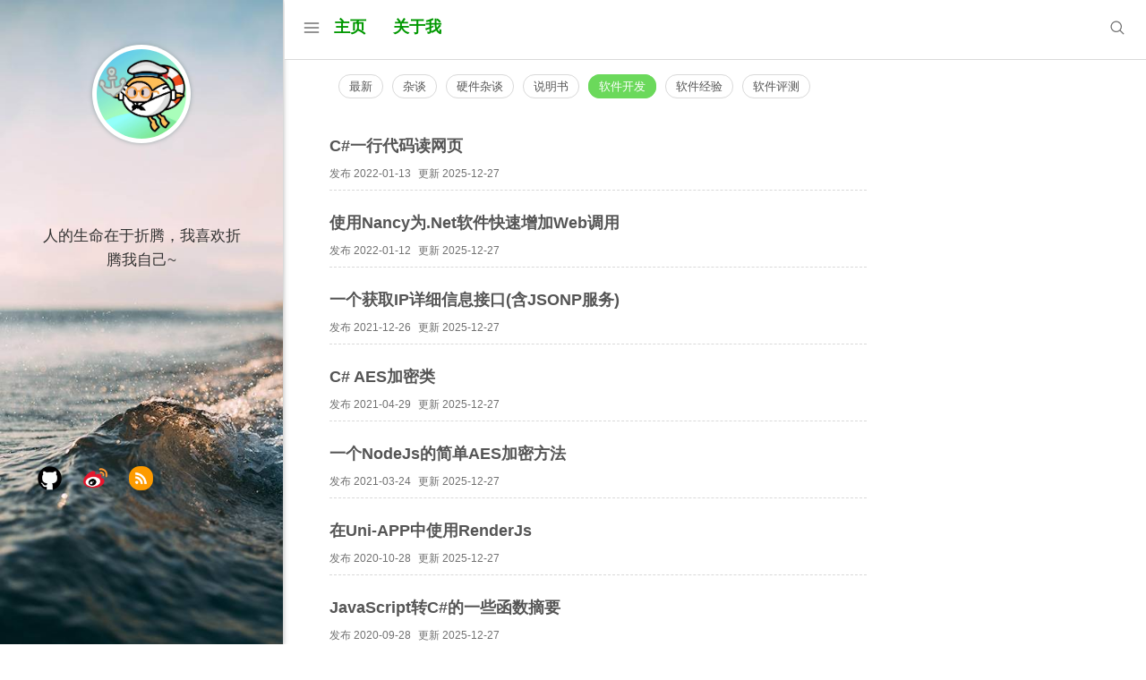

--- FILE ---
content_type: text/html
request_url: https://dengzile.com/categories/%E8%BD%AF%E4%BB%B6%E5%BC%80%E5%8F%91/
body_size: 3848
content:
<!DOCTYPE html>
<html lang="en">
<head>
  <meta charset="UTF-8">
  <meta http-equiv="X-UA-Compatible" content="IE=edge,chrome=1">
  <meta name="viewport" content="width=device-width, initial-scale=1, maximum-scale=1, user-scalable=no">
  <meta name="keywords" content="邓子乐,个人博客,blog,dengzile" />
  <meta name="description" content="邓子乐的札记" />
  <meta http-equiv="x-dns-prefetch-control" content="on">
  <link rel="dns-prefetch" href="https://busuanzi.ibruce.info">
  <link rel="dns-prefetch" href="https://at.alicdn.com">
  
  <link rel="dns-prefetch" href="https://widget.daovoice.io">
  <link rel="dns-prefetch" href="https://widget-static-cdn.daovoice.io">
  <link rel="dns-prefetch" href="https://im.daovoice.io">
  
  
  <link rel="dns-prefetch" href="https://hm.baidu.com/">
  
  
  <link rel="dns-prefetch" href="https://cdn.jsdelivr.net">
  <link rel="dns-prefetch" href="https://api.github.com">
  <link rel="dns-prefetch" href="https://avatars3.githubusercontent.com">
  
  <link rel="stylesheet" type="text/css" href="/./style/main.css">
	<link rel="shortcut icon" href="/favicon.ico" title="Favicon">
	<title>邓子乐的札记</title>
  
  <script>var _hmt=_hmt||[];(function(){var hm=document.createElement("script");hm.src="https://hm.baidu.com/hm.js?a5ac3b463d91b0fbead232ba87e15907";var s=document.getElementsByTagName("script")[0];s.parentNode.insertBefore(hm,s);})();
  </script>
  
  
    <script>(function(i,s,o,g,r,a,m){i["DaoVoiceObject"]=r;i[r]=i[r]||function(){(i[r].q=i[r].q||[]).push(arguments)},i[r].l=1*new Date();a=s.createElement(o),m=s.getElementsByTagName(o)[0];a.async=1;a.src=g;a.charset="utf-8";m.parentNode.insertBefore(a,m)})(window,document,"script",('https:' == document.location.protocol ? 'https:' : 'http:') + "//widget.daovoice.io/widget/249019c1.js","daovoice");daovoice('init',{app_id: "249019c1"});daovoice('update');
  </script>
  
<meta name="generator" content="Hexo 5.4.2"><link rel="alternate" href="/atom.xml" title="邓子乐的札记" type="application/atom+xml">
</head>
<body>
  <div class="left-aside">
    <div class="face-img"><img src="https://img.dengzile.com/Avatar.jpg"></div>
    <div class="intro-word">
        <h2>
            
        </h2>
        <p>
            人的生命在于折腾，我喜欢折腾我自己~
        </p>
    </div>
    <div class="sns">
        <ul>
            
                <li>
                    <a class="github" target="_blank" href="https://github.com/PikachuCN" title="github">
                        <img src="/./img/icon-github.png" alt="github" data-tooltip="github">
                    </a>
                </li>
                
                <li>
                    <a class="weibo" target="_blank" href="https://weibo.com/215082" title="weibo">
                        <img src="/./img/icon-weibo.png" alt="weibo" data-tooltip="weibo">
                    </a>
                </li>
                
                <li>
                    <a class="rss" target="_blank" href="/atom.xml" title="rss">
                        <img src="/./img/icon-rss.png" alt="rss" data-tooltip="rss">
                    </a>
                </li>
                
        </ul>
    </div>
</div>
<div class="right-aside">
    <div class="right-nav ms">
        <div class="main">
            <svg id="nav-menu" class="icon icon-menu" aria-hidden="true">
                <use xlink:href="#icon-menu"></use>
            </svg>
            <ul class="left">
                
                    <li>
                        <a href="http://dengzile.com/">
                            主页
                        </a>
                    </li>
                    
                    <li>
                        <a href="/2019/01/%E5%85%B3%E4%BA%8E%E6%9C%AC%E7%BD%91%E7%AB%99/">
                            关于我
                        </a>
                    </li>
                    
            </ul>
            <div class="search">
                <div class="search-box">
                    <input type="search" id="search" class="input-search" placeholder="搜索">
                    <i class="icon-search"></i>
                    <div class="search-result-box">
                        <ul id="search-result"></ul>
                    </div>
                </div>
                <svg id="nav-search" class="icon icon-search" aria-hidden="true">
                    <use xlink:href="#icon-search"></use>
                </svg>
            </div>
        </div>
    </div>
    <div class="right-main">
        <div class="category">
            <ul>
                <li><a href="/" class="">最新</a></li>
                
                    <li><a href="/categories/杂谈/" class="">杂谈</a></li>
                    
                    <li><a href="/categories/硬件杂谈/" class="">硬件杂谈</a></li>
                    
                    <li><a href="/categories/说明书/" class="">说明书</a></li>
                    
                    <li><a href="/categories/软件开发/" class=" active">软件开发</a></li>
                    
                    <li><a href="/categories/软件经验/" class="">软件经验</a></li>
                    
                    <li><a href="/categories/软件评测/" class="">软件评测</a></li>
                    
            </ul>
        </div>
        <div class="clear"></div>
        <div class="list">
            <div>
                
                    
  
    <div class="item">
      <div class="title">
        <a href="/2022/01/c-%E4%B8%80%E8%A1%8C%E4%BB%A3%E7%A0%81%E8%AF%BB%E7%BD%91%E9%A1%B5/">C#一行代码读网页</a>
      </div>
      <div class="info">
        <ul>
          <li>发布 <time datetime="2022-01-13T00:00:00.000Z" itemprop="date">2022-01-13</time>
          </li>
          <li>更新 <time datetime="2025-12-27T15:37:08.041Z" itemprop="dateUpdated">2025-12-27</time>
          </li>
          <!--<li> 评论 <span id = "url::https://dengzile.com/2022/01/c-%E4%B8%80%E8%A1%8C%E4%BB%A3%E7%A0%81%E8%AF%BB%E7%BD%91%E9%A1%B5/" class = "cy_cmt_count" ></span>
          </li>-->
        </ul>
      </div>
    </div>
  


                        
                    
  
    <div class="item">
      <div class="title">
        <a href="/2022/01/%E4%BD%BF%E7%94%A8nancy%E4%B8%BA-net%E8%BD%AF%E4%BB%B6%E5%BF%AB%E9%80%9F%E5%A2%9E%E5%8A%A0web%E8%B0%83%E7%94%A8/">使用Nancy为.Net软件快速增加Web调用</a>
      </div>
      <div class="info">
        <ul>
          <li>发布 <time datetime="2022-01-12T00:00:00.000Z" itemprop="date">2022-01-12</time>
          </li>
          <li>更新 <time datetime="2025-12-27T15:37:08.041Z" itemprop="dateUpdated">2025-12-27</time>
          </li>
          <!--<li> 评论 <span id = "url::https://dengzile.com/2022/01/%E4%BD%BF%E7%94%A8nancy%E4%B8%BA-net%E8%BD%AF%E4%BB%B6%E5%BF%AB%E9%80%9F%E5%A2%9E%E5%8A%A0web%E8%B0%83%E7%94%A8/" class = "cy_cmt_count" ></span>
          </li>-->
        </ul>
      </div>
    </div>
  


                        
                    
  
    <div class="item">
      <div class="title">
        <a href="/2021/12/%E4%B8%80%E4%B8%AA%E8%8E%B7%E5%8F%96ip%E8%AF%A6%E7%BB%86%E4%BF%A1%E6%81%AF%E6%8E%A5%E5%8F%A3-%E5%90%ABjsonp%E6%9C%8D%E5%8A%A1/">一个获取IP详细信息接口(含JSONP服务)</a>
      </div>
      <div class="info">
        <ul>
          <li>发布 <time datetime="2021-12-26T00:00:00.000Z" itemprop="date">2021-12-26</time>
          </li>
          <li>更新 <time datetime="2025-12-27T15:37:08.041Z" itemprop="dateUpdated">2025-12-27</time>
          </li>
          <!--<li> 评论 <span id = "url::https://dengzile.com/2021/12/%E4%B8%80%E4%B8%AA%E8%8E%B7%E5%8F%96ip%E8%AF%A6%E7%BB%86%E4%BF%A1%E6%81%AF%E6%8E%A5%E5%8F%A3-%E5%90%ABjsonp%E6%9C%8D%E5%8A%A1/" class = "cy_cmt_count" ></span>
          </li>-->
        </ul>
      </div>
    </div>
  


                        
                    
  
    <div class="item">
      <div class="title">
        <a href="/2021/04/c-aes%E5%8A%A0%E5%AF%86%E7%B1%BB/">C# AES加密类</a>
      </div>
      <div class="info">
        <ul>
          <li>发布 <time datetime="2021-04-29T00:00:00.000Z" itemprop="date">2021-04-29</time>
          </li>
          <li>更新 <time datetime="2025-12-27T15:37:08.041Z" itemprop="dateUpdated">2025-12-27</time>
          </li>
          <!--<li> 评论 <span id = "url::https://dengzile.com/2021/04/c-aes%E5%8A%A0%E5%AF%86%E7%B1%BB/" class = "cy_cmt_count" ></span>
          </li>-->
        </ul>
      </div>
    </div>
  


                        
                    
  
    <div class="item">
      <div class="title">
        <a href="/2021/03/%E4%B8%80%E4%B8%AAnodejs%E7%9A%84%E7%AE%80%E5%8D%95aes%E5%8A%A0%E5%AF%86%E6%96%B9%E6%B3%95/">一个NodeJs的简单AES加密方法</a>
      </div>
      <div class="info">
        <ul>
          <li>发布 <time datetime="2021-03-24T00:00:00.000Z" itemprop="date">2021-03-24</time>
          </li>
          <li>更新 <time datetime="2025-12-27T15:37:08.041Z" itemprop="dateUpdated">2025-12-27</time>
          </li>
          <!--<li> 评论 <span id = "url::https://dengzile.com/2021/03/%E4%B8%80%E4%B8%AAnodejs%E7%9A%84%E7%AE%80%E5%8D%95aes%E5%8A%A0%E5%AF%86%E6%96%B9%E6%B3%95/" class = "cy_cmt_count" ></span>
          </li>-->
        </ul>
      </div>
    </div>
  


                        
                    
  
    <div class="item">
      <div class="title">
        <a href="/2020/10/%E5%9C%A8uni-app%E4%B8%AD%E4%BD%BF%E7%94%A8renderjs/">在Uni-APP中使用RenderJs</a>
      </div>
      <div class="info">
        <ul>
          <li>发布 <time datetime="2020-10-28T00:00:00.000Z" itemprop="date">2020-10-28</time>
          </li>
          <li>更新 <time datetime="2025-12-27T15:37:08.041Z" itemprop="dateUpdated">2025-12-27</time>
          </li>
          <!--<li> 评论 <span id = "url::https://dengzile.com/2020/10/%E5%9C%A8uni-app%E4%B8%AD%E4%BD%BF%E7%94%A8renderjs/" class = "cy_cmt_count" ></span>
          </li>-->
        </ul>
      </div>
    </div>
  


                        
                    
  
    <div class="item">
      <div class="title">
        <a href="/2020/09/javascript%E8%BD%ACc-%E7%9A%84%E4%B8%80%E4%BA%9B%E5%87%BD%E6%95%B0%E6%91%98%E8%A6%81/">JavaScript转C#的一些函数摘要</a>
      </div>
      <div class="info">
        <ul>
          <li>发布 <time datetime="2020-09-28T00:00:00.000Z" itemprop="date">2020-09-28</time>
          </li>
          <li>更新 <time datetime="2025-12-27T15:37:08.041Z" itemprop="dateUpdated">2025-12-27</time>
          </li>
          <!--<li> 评论 <span id = "url::https://dengzile.com/2020/09/javascript%E8%BD%ACc-%E7%9A%84%E4%B8%80%E4%BA%9B%E5%87%BD%E6%95%B0%E6%91%98%E8%A6%81/" class = "cy_cmt_count" ></span>
          </li>-->
        </ul>
      </div>
    </div>
  


                        
                    
  
    <div class="item">
      <div class="title">
        <a href="/2020/08/uniapp%E4%B8%ADscroll-view%E9%AB%98%E5%BA%A6%E8%87%AA%E9%80%82%E5%BA%94/">UNIAPP中scroll-view高度自适应</a>
      </div>
      <div class="info">
        <ul>
          <li>发布 <time datetime="2020-08-25T00:00:00.000Z" itemprop="date">2020-08-25</time>
          </li>
          <li>更新 <time datetime="2025-12-27T15:37:08.041Z" itemprop="dateUpdated">2025-12-27</time>
          </li>
          <!--<li> 评论 <span id = "url::https://dengzile.com/2020/08/uniapp%E4%B8%ADscroll-view%E9%AB%98%E5%BA%A6%E8%87%AA%E9%80%82%E5%BA%94/" class = "cy_cmt_count" ></span>
          </li>-->
        </ul>
      </div>
    </div>
  


                        
                    
  
    <div class="item">
      <div class="title">
        <a href="/2020/07/%E5%9C%A8visualstudio-2019%E4%B8%AD%E4%BD%BF%E7%94%A8c-cli%E5%88%9B%E5%BB%BAdll/">在VisualStudio 2019中使用C++ CLI创建DLL</a>
      </div>
      <div class="info">
        <ul>
          <li>发布 <time datetime="2020-07-14T00:00:00.000Z" itemprop="date">2020-07-14</time>
          </li>
          <li>更新 <time datetime="2025-12-27T15:37:08.041Z" itemprop="dateUpdated">2025-12-27</time>
          </li>
          <!--<li> 评论 <span id = "url::https://dengzile.com/2020/07/%E5%9C%A8visualstudio-2019%E4%B8%AD%E4%BD%BF%E7%94%A8c-cli%E5%88%9B%E5%BB%BAdll/" class = "cy_cmt_count" ></span>
          </li>-->
        </ul>
      </div>
    </div>
  


                        
                    
  
    <div class="item">
      <div class="title">
        <a href="/2020/06/%E4%BD%BF%E7%94%A8gulp-%E7%AE%80%E5%8D%95%E6%89%93%E5%8C%85%E5%90%88%E5%B9%B6js%E6%96%87%E4%BB%B6/">使用Gulp 简单打包合并JS文件</a>
      </div>
      <div class="info">
        <ul>
          <li>发布 <time datetime="2020-06-09T00:00:00.000Z" itemprop="date">2020-06-09</time>
          </li>
          <li>更新 <time datetime="2025-12-27T15:37:08.041Z" itemprop="dateUpdated">2025-12-27</time>
          </li>
          <!--<li> 评论 <span id = "url::https://dengzile.com/2020/06/%E4%BD%BF%E7%94%A8gulp-%E7%AE%80%E5%8D%95%E6%89%93%E5%8C%85%E5%90%88%E5%B9%B6js%E6%96%87%E4%BB%B6/" class = "cy_cmt_count" ></span>
          </li>-->
        </ul>
      </div>
    </div>
  


                        
                            
<nav class="page-nav">
    <span class="page-number current">1</span><a class="page-number" href="/categories/%E8%BD%AF%E4%BB%B6%E5%BC%80%E5%8F%91/page/2/">2</a><a class="extend next" rel="next" href="/categories/%E8%BD%AF%E4%BB%B6%E5%BC%80%E5%8F%91/page/2/">&gt;</a>
</nav>


            </div>
        </div>
        <div class="clear"></div>
        <div class="hosted">
            <p>&copy;2013-2026 邓子乐的札记 <a style="color:#555555" href="https://beian.miit.gov.cn/"
                        target="_blank">粤ICP备17119090号-1</a>
                    <script charset="UTF-8" id="LA_COLLECT" src="//sdk.51.la/js-sdk-pro.min.js"></script>
                    <script>LA.init({ id: "L3Bsu7cQbUbosP8Q", ck: "L3Bsu7cQbUbosP8Q" })</script>
            </p>
        </div>
    </div>
</div>
<script>
    var homeLeftBgArr = '/img/bg1.jpg,/img/bg2.jpg,/img/bg3.jpg,/img/bg4.jpg,/img/bg5.jpg,/img/bg6.jpg'.split(',');
    var homeLeftBgArrLen = homeLeftBgArr.length;
    var leftBackgroundUrl = homeLeftBgArr[Math.floor(Math.random() * homeLeftBgArrLen)];
    var homeLeftAsideNode = document.getElementsByClassName('left-aside')[0];
    if (homeLeftAsideNode) {
        homeLeftAsideNode.style.backgroundImage = 'url(' + leftBackgroundUrl + ')';
    }
</script>
<script async src="//busuanzi.ibruce.info/busuanzi/2.3/busuanzi.pure.mini.js"></script>
</script>
<script>//console
  var consoleConfig = ''.split(',');
  var canConsole = false;
  var consoleInfo = (function(consoleConfig) {
  if (!canConsole || !consoleConfig || consoleConfig.length < 1) {
    return;
  }
  var consoleColor = '#6190e8';
  var _console;
  var backgroundTextStyle = 'padding: 1px 5px;color: #fff;background: ' + consoleColor + ';'
  var textStyle = 'color: ' + consoleColor + ';';

  consoleConfig.map(o => {
    var num = (o.match(/%c/g) || []).length;
    if(/^http(s)?:\/\//.test(o)) {
      console.log('%c     ', 'background: url(' + o + ') no-repeat left center;font-size: 180px;');
      return;
    }
    if (num > 0) {
      var logArguments = [];
      for (var i = 0; i < num; i++) {
        if (i % 2 === 0) {
          logArguments.push(backgroundTextStyle);
        } else {
          logArguments.push(textStyle);
        }
      }
      (_console = console).log.apply(_console, ['%c' + o, textStyle].concat(logArguments));
      return;
    }
    console.log('%c' + o, textStyle);
  });
}(consoleConfig));</script><script type="text/javascript" src="/./js/main.js"></script>
  <script src="//at.alicdn.com/t/font_159214_mvtxvg9me9.js"></script>
</body>
</html>


--- FILE ---
content_type: text/css
request_url: https://dengzile.com/style/main.css
body_size: 5131
content:
@charset "UTF-8";
/*
Theme Name: Sugar
Theme URI: https://hufangyun.com
Description: Hexo themes
Version: 0.8
Author: 小猿大圣
Author URI: https://hufangyun.com
*/
/********* Global *********/
* {
  margin: 0;
  padding: 0;
  border: 0; }

body {
  font-family: -apple-system,"Helvetica Neue", "Helvetica", "Arial","PingFang SC","Hiragino Sans GB","WenQuanYi Micro Hei","Microsoft Yahei",sans-serif;
  -webkit-font-smoothing: antialiased;
  font-size: 14px;
  line-height: 1.6;
  color: #333333; }

a {
  text-decoration: none; }

h1, h2, h3, h4, h5 {
  font-weight: 500;
  line-height: 1.2; }

h2 {
  padding-bottom: 10px; }

h2, h3, h4 {
  margin-top: 32px; }

.clear {
  clear: both; }

.left {
  float: left; }

svg.icon {
  width: 20px;
  height: 20px; }
  svg.icon.icon-menu {
    float: left;
    margin-top: 21px;
    margin-left: -35px; }
  svg.icon.icon-search {
    margin-top: 21px; }

/*************** index *******************/
.left-aside {
  width: 256px;
  background-size: cover;
  position: fixed;
  top: 0;
  bottom: 0;
  padding: 50px 30px 80px;
  border-right: 1px solid #d9d9d9;
  box-shadow: -1px 1px 6px rgba(0, 0, 0, 0.35);
  text-align: center; }
  .left-aside h2 {
    margin: 24px 0 50px; }
  .left-aside .face-img img {
    border-radius: 50%;
    height: 100px;
    width: 100px;
    transition: All ease-in-out 0.4s;
    padding: 5px;
    background: #fff;
    box-shadow: 0 0 5px #95a5a6; }
    .left-aside .face-img img:hover {
      -webkit-transform: translate(0px, -10px);
              transform: translate(0px, -10px); }
  .left-aside .intro-word p {
    margin: 12px;
    font-size: 17px;
    font-weight: 500; }
  .left-aside .sns {
    position: absolute;
    bottom: 20%; }
    .left-aside .sns li {
      list-style: none;
      float: left;
      margin: 60px 10px 20px; }
      .left-aside .sns li img {
        width: 31px;
        transition: All ease-in-out 0.4s; }
        .left-aside .sns li img:hover {
          -webkit-transform: rotate(360deg);
                  transform: rotate(360deg); }
    .left-aside .sns .tip {
      padding: 0 14px;
      position: absolute;
      background-color: #2DCB70;
      opacity: 0;
      border-radius: 7%;
      top: 105px;
      height: 35px;
      line-height: 35px;
      color: #3D3D3D;
      font-weight: bold;
      white-space: nowrap;
      transition: All ease-in-out 0.4s; }
      .left-aside .sns .tip span {
        position: absolute;
        width: 0px;
        height: 0px;
        display: block;
        top: -14px;
        left: 50%;
        margin-left: -6px;
        border: 7px solid transparent;
        border-bottom-color: #2DCB70; }

.right-aside {
  margin-left: 318px; }
  .right-aside .nav-main {
    width: 59%; }
    .right-aside .nav-main .category {
      margin-left: -10px; }
  .right-aside .right-nav {
    padding-left: 55px;
    position: fixed;
    top: 0;
    width: 100%;
    border-bottom: 1px solid #d9d9d9;
    background-color: #fff; }
    .right-aside .right-nav li {
      list-style: none;
      float: left;
      line-height: 60px;
      margin-right: 30px; }
      .right-aside .right-nav li a {
        color: #009800;
        font-size: 18px;
        font-weight: bold; }

.search {
  float: right;
  color: #717171;
  line-height: 60px;
  right: 395px;
  position: relative; }
  .search .search-box {
    display: none;
    margin-right: 50px; }
  .search .input-search {
    margin: 8px -31px 0  0;
    border-radius: 2em;
    padding: 7px;
    border: 1px solid #cccccc;
    width: 300px; }
  .search input:focus {
    outline: none; }
  .search .search-result-box {
    position: absolute;
    top: 45px;
    top: 45px;
    left: -17%;
    width: 400px;
    max-height: 400px;
    overflow-y: scroll;
    display: none;
    background: #FFFFFF;
    border-radius: 2px;
    box-shadow: 0 2px 5px 0 rgba(0, 0, 0, 0.16), 0 2px 10px 0 rgba(0, 0, 0, 0.12); }
    .search .search-result-box #search-result li {
      border-top: 1px solid #dadada;
      padding: 10px 15px;
      margin-left: 0px;
      width: 370px; }
      .search .search-result-box #search-result li a {
        font-size: 15px; }
        .search .search-result-box #search-result li a:hover {
          color: #21D4FD;
          background: linear-gradient(30deg, #21D4FD, #B721FF);
          -webkit-background-clip: text;
          -webkit-text-fill-color: transparent; }
      .search .search-result-box #search-result li:first-child {
        border-top: none; }
      .search .search-result-box #search-result li .search-enter {
        position: absolute;
        right: 26px; }

.right-main {
  margin-top: 65px;
  padding-left: 50px;
  float: left; }

.category li {
  list-style: none;
  float: left;
  margin: 20px 0px 5px 10px; }
  .category li a {
    padding: 5px 11px;
    border: 1px solid #d9d9d9;
    border-radius: 15px;
    box-sizing: border-box;
    font-size: 13px;
    font-weight: normal;
    line-height: 1.5;
    color: #555555; }
    .category li a:hover {
      border: 1px solid #6bd95b; }
  .category li .active {
    background: #6bd95b;
    color: #ffffff;
    border: 1px solid #6bd95b; }

.list {
  float: left;
  margin-top: 15px; }

.item {
  width: 600px;
  margin: 23px 0px;
  border-bottom: 1px dashed #d9d9d9; }
  .item a {
    color: #555555;
    font-size: 18px;
    font-weight: bold;
    line-height: 1.5; }
    .item a:hover {
      color: #21D4FD;
      background: linear-gradient(30deg, #21D4FD, #B721FF);
      -webkit-background-clip: text;
      -webkit-text-fill-color: transparent; }

.info {
  overflow: auto; }
  .info li {
    float: left;
    list-style: none;
    margin: 8px 8px 8px 0px;
    font-size: 12px;
    color: #717171; }

.current-menu-item a {
  background-color: #6bd95b;
  color: #fff; }

/****************** hosted **********************/
.hosted {
  margin-top: 20px; }
  .hosted ul li {
    float: left;
    list-style: none;
    margin-right: 30px; }
    .hosted ul li a {
      width: 130px;
      display: block; }
      .hosted ul li a img {
        width: 100%; }

/***************** pages ************************/
/*header top */
.navbar-header {
  position: absolute;
  top: 0;
  height: 60px;
  width: 100%;
  text-align: center;
  z-index: 999;
  background: none;
  transition: background 0.5s; }
  .navbar-header .blog-title {
    display: none; }
  .navbar-header.fixed-header {
    position: fixed;
    box-shadow: 0 0 3px rgba(14, 14, 14, 0.26);
    background-color: rgba(255, 255, 255, 0.98); }
    .navbar-header.fixed-header .blog-title {
      line-height: 60px;
      font-size: 18px;
      color: #21D4FD;
      background: linear-gradient(30deg, #21D4FD, #B721FF);
      -webkit-background-clip: text;
      -webkit-text-fill-color: transparent;
      display: inline-block; }
  .navbar-header .face-img {
    display: none; }

.header {
  width: 100%;
  background-color: #fff;
  height: 55px;
  border-bottom: 1px solid #eef2f8;
  color: #88909a;
  font-size: 20px; }
  .header .icon-reorder {
    position: absolute;
    top: 14px;
    left: 20px; }
  .header h1 {
    text-align: center;
    font-size: 16px;
    font-weight: normal;
    line-height: 55px; }
  .header a {
    color: #88909a; }
  .header .face {
    position: absolute;
    top: 14px;
    right: 20px; }

/* container main*/
.article-title {
  position: absolute;
  top: 0;
  width: 100%;
  padding: 100px 0 25px 0;
  text-align: center; }
  .article-title h1.title {
    color: #4d4d4d;
    font-size: 40px; }
  .article-title .article-info {
    position: relative;
    display: inline-block;
    margin: 10px auto; }
    .article-title .article-info li {
      float: left;
      list-style: none;
      margin: 8px;
      color: #666666;
      font-size: 13px; }
    .article-title .article-info:after {
      content: '';
      display: block;
      clear: both; }

.container {
  width: 800px;
  margin: 0 auto; }

.article {
  padding: 0px 30px 20px 20px;
  word-break: break-word; }
  .article h1 {
    font-size: 24px; }
  .article h2 {
    border-bottom: 1px solid #eee;
    font-size: 22px; }
  .article h3 {
    font-size: 20px; }
  .article h4 {
    font-size: 18px; }
  .article h5 {
    font-size: 16px; }
  .article h6 {
    font-size: 14px; }
  .article .title {
    word-break: break-all;
    font-size: 24px;
    font-weight: 500;
    line-height: 1.2;
    color: #333;
    margin: 15px auto; }
  .article p {
    margin: 22px 0;
    color: #555;
    font-size: 14px;
    line-height: 1.6;
    text-align: justify; }
    .article p strong {
      font-weight: bold;
      color: #333333; }
  .article img {
    padding: 3px;
    border: 1px solid #ddd;
    max-width: 100%;
    margin: 8px auto 8px;
    display: block; }
  .article span.img-alt {
    max-width: 80%;
    position: relative;
    left: 50%;
    -webkit-transform: translateX(-50%);
            transform: translateX(-50%);
    display: inline-block;
    padding: 0px 0 2px;
    border-bottom: 1px solid #d9d9d9;
    font-size: 12px;
    color: #969696; }
  .article blockquote {
    padding: 15px 20px;
    margin: 20px 0;
    background-color: #F6F6F6;
    border-left: 3px solid #49be38;
    border-radius: 3px;
    word-break: break-word; }
    .article blockquote p:first-child {
      margin-top: 0; }
    .article blockquote p:last-child {
      margin-bottom: 0; }
  .article code {
    padding: 2px 4px;
    font-size: 13px;
    color: #c7254e;
    background-color: #f9f2f4;
    border-radius: 4px; }
  .article .content .overdue-remind {
    background-color: #fdf8ea;
    border-left: 3px solid #f0ad4e;
    padding: 15px 20px;
    margin: 20px auto;
    border-radius: 3px;
    font-weight: 500; }
    .article .content .overdue-remind span {
      color: crimson;
      font-weight: bold; }
  .article .content a {
    color: #49be38;
    border-bottom: 1px solid #49be38; }
    .article .content a:hover {
      color: #c7254e;
      border-bottom: 1px solid  #c7254e;
      background: none; }
  .article .content ol, .article .content ul {
    margin: 30px 0;
    padding-left: 20px; }
    .article .content ol li, .article .content ul li {
      font-size: 14px;
      line-height: 1.6;
      color: #555;
      margin: 8px 0; }
      .article .content ol li:first-child, .article .content ul li:first-child {
        margin-top: 0; }
      .article .content ol li:last-child, .article .content ul li:last-child {
        margin-bottom: 0; }
  .article .content ol {
    margin: 30px 45px; }
    .article .content ol li {
      list-style-type: decimal; }
  .article .content table {
    width: 100%;
    border: 1px #E6E6E6 solid;
    border-collapse: collapse; }
  .article .content th {
    background: #F3F3F3;
    text-align: left; }
  .article .content th, .article .content td {
    border: 1px solid #E6E6E6;
    padding: 5px 8px;
    word-break: normal; }

.article .image-caption {
  width: 31%;
  min-width: 20%;
  padding: 10px;
  text-align: center;
  border-bottom: 1px solid #d9d9d9;
  font-size: 13px;
  color: #999999;
  font-style: italic;
  line-height: 1.7;
  margin: 0 auto 20px; }

.article h4 {
  color: inherit;
  line-height: 1.8;
  text-rendering: optimizelegibility; }

.article .content h2 {
  margin-bottom: 10px; }

.content blockquote p {
  margin-bottom: 0; }

.article table {
  margin-bottom: 25px; }

.article .support-author {
  padding: 25px;
  margin-bottom: 40px;
  background-color: whitesmoke;
  border-left: 4px solid #49be38;
  border-radius: 3px;
  box-sizing: border-box;
  box-shadow: 0 0 1px #d9d9d9;
  margin: 50px auto; }

.article .support-author p {
  margin: 0 auto 10px;
  font-size: 17px;
  font-weight: bold; }

.support-author .btn-pay {
  margin: 10px 15px 10px 0;
  color: white;
  border-color: #49be38;
  background-color: #49be38;
  border-radius: 4px;
  padding: 4px 12px;
  font-size: 14px;
  line-height: 20px;
  text-align: center; }

.support-author .btn-pay:hover {
  background-color: #f57e42; }

.like {
  width: 163px;
  height: 50px;
  line-height: 50px;
  border: 1px solid #e78170;
  border-radius: 40px;
  font-size: 18px;
  text-align: center;
  color: #e78170;
  margin: 0 auto; }

.like a {
  color: #e78170; }

.like-button {
  position: relative;
  width: 60px;
  height: 50px;
  padding-right: 10px;
  display: inline-block; }

.like span {
  position: relative;
  height: 20px;
  padding-left: 15px;
  border-left: 1px solid;
  cursor: pointer;
  color: #e78170; }

.like:hover {
  background-color: #f6cec7;
  border-color: #f6cec7; }

.footer {
  background-color: #EFEFEF;
  border-top: 1px solid #d9d9d9;
  margin: 10px auto 0;
  text-align: center;
  padding: 80px 0 10px;
  line-height: 38px; }
  .footer .info a {
    color: #333; }
    .footer .info a:hover {
      color: #49be38; }

/************** page *******************/
.container .center {
  text-align: center;
  margin-top: 30px; }

.container .f {
  float: left;
  margin: 30px 60px; }

.leftAside {
  width: 60px;
  position: fixed;
  top: 0px;
  bottom: 0px;
  background-color: #EFEFEF;
  padding-top: 30px;
  overflow-y: auto; }

.leftAside .icon {
  font-size: 21px;
  text-align: center; }

.leftAside .hoverShow {
  display: none;
  margin-left: 30px; }

.leftAside .hoverShow a:link, .hoverShow a {
  color: #2f2f2f;
  line-height: 27px; }

.leftAside .hoverShow .titleList {
  margin-top: 20px; }

.leftAside .hoverShow .titleList ul li {
  margin-top: 8px; }

.leftAside .hoverShow .titleList .archive {
  display: none;
  width: 223px;
  white-space: nowrap;
  /* 禁止自动换行 */
  overflow: hidden;
  /* 隐藏溢出的内容 */
  text-overflow: ellipsis;
  /* 溢出文本使用...代替 */
  -o-text-overflow: ellipsis; }

.leftAside .hoverShow .titleList .archive li a {
  font-size: 14px; }

.leftAside .hoverShow .titleList .tabs a {
  background-color: #6666FF;
  padding: 0 4px;
  color: #fff;
  border-radius: 15%;
  margin: 4px;
  float: left;
  font-size: 13px; }

.otherLink {
  border-bottom: 1px solid #eeeeee;
  border-top: 1px solid #eeeeee;
  padding: 15px;
  height: 30px;
  color: #555555; }

.otherLink a {
  color: #555555; }

.otherLink a:hover {
  color: #000000; }

.otherLink .previous {
  float: left; }

.otherLink .next {
  float: right; }

/******* index page nav *********/
.page-nav {
  margin: 50px auto 20px;
  font-weight: 500;
  text-decoration: none; }
  .page-nav a:active, .page-nav a:link, .page-nav a:visited, .page-nav a:hover {
    color: #888888; }
  .page-nav .page-number {
    padding: 6px 12px;
    margin-left: -1px;
    border: 1px solid #dddddd; }
    .page-nav .page-number.current {
      background: #15a829;
      color: #ffffff;
      padding: 7px 12px; }
  .page-nav .extend {
    padding: 6px 12px;
    border: 1px solid #dddddd; }
    .page-nav .extend.prev {
      border-bottom-left-radius: 3px;
      border-top-left-radius: 3px; }
    .page-nav .extend.next {
      margin-left: -1px;
      border-bottom-right-radius: 3px;
      border-top-right-radius: 3px; }
  .page-nav .space {
    padding: 6px 7px;
    margin-left: -1px;
    border: 1px solid #ddd; }

/******** 代码高亮区 Mac装饰 *************/
.highlight-wrap[data-rel] {
  position: relative;
  overflow: hidden;
  border-radius: 5px;
  box-shadow: 0 10px 30px 0px rgba(0, 0, 0, 0.4);
  margin: 35px 0; }
  .highlight-wrap[data-rel] ::-webkit-scrollbar {
    height: 10px; }
  .highlight-wrap[data-rel] ::-webkit-scrollbar-track {
    -webkit-box-shadow: inset 0 0 6px rgba(0, 0, 0, 0.3);
    border-radius: 10px; }
  .highlight-wrap[data-rel] ::-webkit-scrollbar-thumb {
    border-radius: 10px;
    -webkit-box-shadow: inset 0 0 6px rgba(0, 0, 0, 0.5); }
  .highlight-wrap[data-rel]::before {
    color: white;
    content: attr(data-rel);
    height: 38px;
    line-height: 38px;
    background: #21252b;
    color: #fff;
    font-size: 16px;
    position: absolute;
    top: 0;
    left: 0;
    width: 100%;
    font-family: 'Source Sans Pro', sans-serif;
    font-weight: bold;
    padding: 0px 80px;
    text-indent: 15px;
    float: left; }
  .highlight-wrap[data-rel]::after {
    content: " ";
    position: absolute;
    border-radius: 50%;
    background: #fc625d;
    width: 12px;
    height: 12px;
    top: 0;
    left: 20px;
    margin-top: 13px;
    box-shadow: 20px 0px #fdbc40, 40px 0px #35cd4b;
    z-index: 3; }

/**********代码高亮**********/
.article figure.highlight {
  width: 100%;
  overflow-x: auto;
  background-color: #fdf6e3;
  padding: 6px;
  margin: 13px 0;
  /* margin-top: -13px; 与标题之间没有间距 */
  font-size: 14px;
  border-radius: 5px;
  color: #657b83; }
  .article figure.highlight .title {
    font-size: 14px; }

.article figure.highlight pre {
  /*white-space: pre-wrap;*/
  word-wrap: break-word;
  word-break: break-word; }

.article figure.highlight table,
.article figure.highlight tr,
.article figure.highlight td {
  border: none;
  margin-bottom: 0; }

.article code,
.article figure.highlight .code,
.article figure.highlight .line {
  line-height: 2;
  font-family: "Source Code Pro", Consolas, Monaco, Menlo, Consolas, monospace; }

.article figure.highlight .comment,
.article figure.highlight .quote {
  color: #93a1a1; }

/* Solarized Green */
.article figure.highlight .keyword,
.article figure.highlight .selector-tag,
.article figure.highlight .addition {
  color: #859900; }

/* Solarized Cyan */
.article figure.highlight .number,
.article figure.highlight .string,
.article figure.highlight .meta .article figure.highlight .meta-string,
.article figure.highlight .literal,
.article figure.highlight .doctag,
.article figure.highlight .regexp {
  color: #2aa198; }

/* Solarized Blue */
.article figure.highlight .title,
.article figure.highlight .section,
.article figure.highlight .name,
.article figure.highlight .selector-id,
.article figure.highlight .selector-class {
  color: #268bd2; }

/* Solarized Yellow */
.article figure.highlight .attribute,
.article figure.highlight .attr,
.article figure.highlight .variable,
.article figure.highlight .template-variable,
.article figure.highlight .class .article figure.highlight .title,
.article figure.highlight .type {
  color: #b58900; }

/* Solarized Orange */
.article figure.highlight .symbol,
.article figure.highlight .bullet,
.article figure.highlight .subst,
.article figure.highlight .meta,
.article figure.highlight .meta .article figure.highlight .keyword,
.article figure.highlight .selector-attr,
.article figure.highlight .selector-pseudo,
.article figure.highlight .link {
  color: #cb4b16; }

/* Solarized Red */
.article figure.highlight .built_in,
.article figure.highlight .deletion {
  color: #dc322f; }

.article figure.highlight .formula {
  background: #eee8d5; }

.article figure.highlight .emphasis {
  font-style: italic; }

.article figure.highlight .strong {
  font-weight: bold; }

.article figure.highlight .gutter {
  width: 10px; }

/********响应式**********/
@media screen and (max-width: 768px) {
  /***header 左侧边栏 ****/
  .left-aside {
    width: 100%;
    padding: 13px 0px 53px;
    border-right: none;
    position: static;
    background: #FFF; }
    .left-aside .face-img img {
      height: 95px;
      width: 95px; }
    .left-aside h2 {
      margin: 7px 0 7px;
      font-size: 22px; }
    .left-aside .sns {
      width: 216px;
      position: relative;
      margin: 0 auto; }
      .left-aside .sns li {
        margin: 13px 10px 6px; }
        .left-aside .sns li img {
          width: 23px; }
      .left-aside .sns .tip {
        top: 50px; }
  .ms {
    display: none; }
  /********** main ***********/
  .right-aside {
    width: 100%;
    margin: 0 auto;
    margin-left: 0px; }
    .right-aside .right-main {
      margin-top: 20px;
      float: none;
      padding-left: 0px;
      width: 90%;
      padding-top: 15px;
      margin: 0 auto; }
      .right-aside .right-main .category {
        margin-left: -10px; }
  .item {
    width: 100%; }
  .page-nav {
    width: 200px; }
  .hosted {
    margin: 20px auto; }
  /************ 文章页 **************/
  .article-title {
    padding: 80px 0 25px 0; }
    .article-title h1.title {
      font-size: 30px; }
  .container {
    width: 100%; }
  .leftAside {
    display: none; }
  .navbar-header.fixed-header .face-img {
    display: block;
    margin: 0 auto;
    line-height: 80px; }
    .navbar-header.fixed-header .face-img img {
      border-radius: 50%;
      height: 30px;
      width: 30px;
      transition: All ease-in-out 0.4s; }
  .navbar-header.fixed-header .blog-title {
    display: none; } }

/*# sourceMappingURL=[data-uri]*/

--- FILE ---
content_type: application/javascript
request_url: https://at.alicdn.com/t/font_159214_mvtxvg9me9.js
body_size: 1034
content:
!function(s){var e,n='<svg><symbol id="icon-arrowsleftline" viewBox="0 0 1024 1024"><path d="M441.285 133.491l24.94 25.713c5.762 5.963 8.94 13.833 8.94 22.18 0 8.384-3.178 16.255-8.94 22.176l-253.43 261.398H939.24c10.969 0 19.912 8.903 19.912 19.832v51.628c0 10.969-8.943 19.872-19.912 19.872H212.595l253.629 261.558c5.762 5.922 8.94 13.83 8.94 22.177 0 8.386-3.178 16.256-8.94 22.177l-24.94 25.715c-5.883 6.08-13.732 9.42-22.098 9.42-8.386 0-16.257-3.34-22.158-9.42L72.655 553.389a22.32 22.32 0 0 1-1.012-1.154 19.78 19.78 0 0 1-7.85-15.818V484.79c0-6.477 3.099-12.36 8.187-16.017 0.238-0.277 0.477-0.556 0.755-0.836l324.313-334.445c5.882-6.081 13.752-9.42 22.139-9.42 8.366-0.001 16.215 3.379 22.098 9.42z" fill="#8A8A8A" ></path></symbol><symbol id="icon-menu" viewBox="0 0 1024 1024"><path d="M896 554.666667H128c-25.6 0-42.666667-17.066667-42.666667-42.666667s17.066667-42.666667 42.666667-42.666667h768c25.6 0 42.666667 17.066667 42.666667 42.666667s-17.066667 42.666667-42.666667 42.666667zM896 298.666667H128c-25.6 0-42.666667-17.066667-42.666667-42.666667s17.066667-42.666667 42.666667-42.666667h768c25.6 0 42.666667 17.066667 42.666667 42.666667s-17.066667 42.666667-42.666667 42.666667zM896 810.666667H128c-25.6 0-42.666667-17.066667-42.666667-42.666667s17.066667-42.666667 42.666667-42.666667h768c25.6 0 42.666667 17.066667 42.666667 42.666667s-17.066667 42.666667-42.666667 42.666667z" fill="#707070" ></path></symbol><symbol id="icon-search" viewBox="0 0 1024 1024"><path d="M192 448c0-141.152 114.848-256 256-256s256 114.848 256 256-114.848 256-256 256-256-114.848-256-256z m710.624 409.376l-206.88-206.88A318.784 318.784 0 0 0 768 448c0-176.736-143.264-320-320-320S128 271.264 128 448s143.264 320 320 320a318.784 318.784 0 0 0 202.496-72.256l206.88 206.88 45.248-45.248z" fill="#707070" ></path></symbol></svg>',t=(e=document.getElementsByTagName("script"))[e.length-1].getAttribute("data-injectcss");if(t&&!s.__iconfont__svg__cssinject__){s.__iconfont__svg__cssinject__=!0;try{document.write("<style>.svgfont {display: inline-block;width: 1em;height: 1em;fill: currentColor;vertical-align: -0.1em;font-size:16px;}</style>")}catch(e){console&&console.log(e)}}!function(e){if(document.addEventListener)if(~["complete","loaded","interactive"].indexOf(document.readyState))setTimeout(e,0);else{var t=function(){document.removeEventListener("DOMContentLoaded",t,!1),e()};document.addEventListener("DOMContentLoaded",t,!1)}else document.attachEvent&&(n=e,o=s.document,i=!1,c=function(){i||(i=!0,n())},(l=function(){try{o.documentElement.doScroll("left")}catch(e){return void setTimeout(l,50)}c()})(),o.onreadystatechange=function(){"complete"==o.readyState&&(o.onreadystatechange=null,c())});var n,o,i,c,l}(function(){var e,t;(e=document.createElement("div")).innerHTML=n,n=null,(t=e.getElementsByTagName("svg")[0])&&(t.setAttribute("aria-hidden","true"),t.style.position="absolute",t.style.width=0,t.style.height=0,t.style.overflow="hidden",function(e,t){t.firstChild?function(e,t){t.parentNode.insertBefore(e,t)}(e,t.firstChild):t.appendChild(e)}(t,document.body))})}(window);

--- FILE ---
content_type: application/javascript
request_url: https://dengzile.com/js/main.js
body_size: 52628
content:
/******/ (function(modules) { // webpackBootstrap
/******/ 	// The module cache
/******/ 	var installedModules = {};
/******/
/******/ 	// The require function
/******/ 	function __webpack_require__(moduleId) {
/******/
/******/ 		// Check if module is in cache
/******/ 		if(installedModules[moduleId]) {
/******/ 			return installedModules[moduleId].exports;
/******/ 		}
/******/ 		// Create a new module (and put it into the cache)
/******/ 		var module = installedModules[moduleId] = {
/******/ 			i: moduleId,
/******/ 			l: false,
/******/ 			exports: {}
/******/ 		};
/******/
/******/ 		// Execute the module function
/******/ 		modules[moduleId].call(module.exports, module, module.exports, __webpack_require__);
/******/
/******/ 		// Flag the module as loaded
/******/ 		module.l = true;
/******/
/******/ 		// Return the exports of the module
/******/ 		return module.exports;
/******/ 	}
/******/
/******/
/******/ 	// expose the modules object (__webpack_modules__)
/******/ 	__webpack_require__.m = modules;
/******/
/******/ 	// expose the module cache
/******/ 	__webpack_require__.c = installedModules;
/******/
/******/ 	// define getter function for harmony exports
/******/ 	__webpack_require__.d = function(exports, name, getter) {
/******/ 		if(!__webpack_require__.o(exports, name)) {
/******/ 			Object.defineProperty(exports, name, { enumerable: true, get: getter });
/******/ 		}
/******/ 	};
/******/
/******/ 	// define __esModule on exports
/******/ 	__webpack_require__.r = function(exports) {
/******/ 		if(typeof Symbol !== 'undefined' && Symbol.toStringTag) {
/******/ 			Object.defineProperty(exports, Symbol.toStringTag, { value: 'Module' });
/******/ 		}
/******/ 		Object.defineProperty(exports, '__esModule', { value: true });
/******/ 	};
/******/
/******/ 	// create a fake namespace object
/******/ 	// mode & 1: value is a module id, require it
/******/ 	// mode & 2: merge all properties of value into the ns
/******/ 	// mode & 4: return value when already ns object
/******/ 	// mode & 8|1: behave like require
/******/ 	__webpack_require__.t = function(value, mode) {
/******/ 		if(mode & 1) value = __webpack_require__(value);
/******/ 		if(mode & 8) return value;
/******/ 		if((mode & 4) && typeof value === 'object' && value && value.__esModule) return value;
/******/ 		var ns = Object.create(null);
/******/ 		__webpack_require__.r(ns);
/******/ 		Object.defineProperty(ns, 'default', { enumerable: true, value: value });
/******/ 		if(mode & 2 && typeof value != 'string') for(var key in value) __webpack_require__.d(ns, key, function(key) { return value[key]; }.bind(null, key));
/******/ 		return ns;
/******/ 	};
/******/
/******/ 	// getDefaultExport function for compatibility with non-harmony modules
/******/ 	__webpack_require__.n = function(module) {
/******/ 		var getter = module && module.__esModule ?
/******/ 			function getDefault() { return module['default']; } :
/******/ 			function getModuleExports() { return module; };
/******/ 		__webpack_require__.d(getter, 'a', getter);
/******/ 		return getter;
/******/ 	};
/******/
/******/ 	// Object.prototype.hasOwnProperty.call
/******/ 	__webpack_require__.o = function(object, property) { return Object.prototype.hasOwnProperty.call(object, property); };
/******/
/******/ 	// __webpack_public_path__
/******/ 	__webpack_require__.p = "./";
/******/
/******/
/******/ 	// Load entry module and return exports
/******/ 	return __webpack_require__(__webpack_require__.s = "./source-src/main.js");
/******/ })
/************************************************************************/
/******/ ({

/***/ "./source-src/main.js":
/*!****************************!*\
  !*** ./source-src/main.js ***!
  \****************************/
/*! no exports provided */
/***/ (function(module, __webpack_exports__, __webpack_require__) {

"use strict";
__webpack_require__.r(__webpack_exports__);
/* harmony import */ var _main_scss__WEBPACK_IMPORTED_MODULE_0__ = __webpack_require__(/*! ./main.scss */ "./source-src/main.scss");
/* harmony import */ var _main_scss__WEBPACK_IMPORTED_MODULE_0___default = /*#__PURE__*/__webpack_require__.n(_main_scss__WEBPACK_IMPORTED_MODULE_0__);
/* harmony import */ var _trianglify_min_js__WEBPACK_IMPORTED_MODULE_1__ = __webpack_require__(/*! ./trianglify.min.js */ "./source-src/trianglify.min.js");
/* harmony import */ var _trianglify_min_js__WEBPACK_IMPORTED_MODULE_1___default = /*#__PURE__*/__webpack_require__.n(_trianglify_min_js__WEBPACK_IMPORTED_MODULE_1__);



//article page Topbar and title banckground
function pattern(width = window.innerWidth) {
  return _trianglify_min_js__WEBPACK_IMPORTED_MODULE_1___default()({
    width,
    height: 230,
    variance: 0.56,
    cell_size: 46,
    x_colors: 'random',
    y_colors: 'match_x',
    palette: _trianglify_min_js__WEBPACK_IMPORTED_MODULE_1___default.a.colorbrewer,
    color_space: 'lab',
    color_function: false,
    stroke_width: 1.2,
    seed: window.location.href
  });
}

const pageFirstChild = document.querySelector('.navbar-header');
if (pageFirstChild) {
  document.body.insertBefore(pattern().canvas(), pageFirstChild);
  deletePatternPlaceholder();
  toggleHeaderNavBar();
}

window.addEventListener('resize', function() {
  const bodyFirstElement = document.body.firstElementChild
  const firstElementTagName = bodyFirstElement.tagName;
  if (firstElementTagName === 'CANVAS') {
    document.body.removeChild(bodyFirstElement);
    document.body.insertBefore(pattern().canvas(), pageFirstChild);
  }
});

function deletePatternPlaceholder() {
  const patternPlaceholder = document.getElementById('pattern-placeholder');
  const parent = patternPlaceholder.parentElement;
  parent.removeChild(patternPlaceholder);
}

function toggleHeaderNavBar() {
  document.addEventListener('scroll', function() {
    const offset = window.pageYOffset;
    if (offset > 128) {
      pageFirstChild.classList.add('fixed-header');
    }
    if (offset <= 128) {
      pageFirstChild.classList.remove('fixed-header');
    }
  });
}

function hiddenSearchResultBox() {
  document.querySelector('.search-result-box').style.display = 'none';
}

// search
var searchData;
var search = document.getElementById('search');

if(search) {
  search.addEventListener('input', function(e) {
    var key = this.value.trim();
    if (!key) {
      hiddenSearchResultBox();
      return;
    }

    var regExp = new RegExp(key.replace(/[ ]/g, '|'), 'gmi');

    loadData(function (data) {
      var result = data.filter(function (post) {
        return matcher(post, regExp);
      });

      render(result);

      keyDown();
    });

    e.preventDefault();
  });
}

function loadData(success) {

  if (!searchData) {
    var xhr = new XMLHttpRequest();
    xhr.open('GET', '/content.json', true);

    xhr.onload = function () {
      if (this.status >= 200 && this.status < 300) {
        var res = JSON.parse(this.response);
        searchData = res instanceof Array ? res : res.posts;
        success(searchData);
      } else {
        console.error(this.statusText);
      }
    };

    xhr.onerror = function () {
      console.error(this.statusText);
    };

    xhr.send();

  } else {
    success(searchData);
  }
}

function render(data) {
  var html = '';
  if (data.length > 0) {

    html = data.map(function (post, i) {
        if (i == 0) {
        return '<li><a href='+ window.location.origin + '/'+ post.path +'>' + post.title + '</a><span class="search-enter"> 🚀 </span></li>';
        }
        return '<li><a href='+ window.location.origin + '/' + post.path +'>' + post.title + '</a></li>';
    });

    if (html) {
      document.querySelector('.search-result-box').style.display = 'block';
    }
    var result = document.getElementById('search-result');
    result.innerHTML = html.join('');
    return;
  }
  if (!data || data.length <= 0) {
    hiddenSearchResultBox();
  }
}

function keyDown() {
  document.addEventListener('keydown', (event) => {
    var keyCode = event.keyCode;
    var ENTER = 13;
    if (keyCode == ENTER ) {
      var searchResult = document.getElementById('search-result');
      var firstLiTag = searchResult.firstChild;
      var firstATag = firstLiTag && firstLiTag.firstChild;
      var href = firstATag && firstATag.href;
      window.location.href = href;
    }
  });
}

function matcher(post, regExp) {
  return regtest(post.title, regExp);
}

function regtest(raw, regExp) {
  regExp.lastIndex = 0;
  return regExp.test(raw);
}


// 显示文章长时间未更新提醒
var overdueRemindDom = document.querySelector('.overdue-remind');
var overdueRemindText = overdueRemindDom && overdueRemindDom.textContent;
var postUpdateDateDom = document.querySelector("time[itemprop='dateUpdated']");
var postUpdateDate = postUpdateDateDom && postUpdateDateDom.textContent;
if (overdueRemindText && overdueRemindDom) {
  var now = Date.parse(new Date());
  var postLastTime = Date.parse(postUpdateDate);
  var dayNum = parseInt((now - postLastTime) / (1000 * 60 * 60 * 24));
  overdueRemindDom.innerHTML = overdueRemindText.replace(/\$day/, '<span> ' + dayNum + ' </span>');
}

var navMenu = document.getElementById('nav-menu');
var searchContainer = document.querySelector('.search');
navMenu.addEventListener('click', () => {
  var leftAside = document.querySelector('.left-aside');
  var rightAside = document.querySelector('.right-aside');
  var rightMain = document.querySelector('.right-main');
  if (leftAside) { leftAside.style.display = 'none'}
  if (rightAside) { rightAside.style.marginLeft = 'unset'}
  if (searchContainer) {searchContainer.style.right = '70px';}
  if (rightMain) {
    rightMain.style.float = 'unset';
    rightMain.style.margin = '65px auto';
    rightMain.style.width = '800px';
  };
});

var navSearch = document.getElementById('nav-search');
var searchBox = document.querySelector('.search-box');
navSearch.addEventListener('mouseover', () => {
  navSearch.style.display = 'none';
  if (searchBox) { searchBox.style.display = 'block';}
  search.focus();
});

search.addEventListener('blur', (event) => {
  navSearch.style.display = 'block';
  if (searchBox) { searchBox.style.display = 'none';};
  search.value = '';
  hiddenSearchResultBox();
});



/***/ }),

/***/ "./source-src/main.scss":
/*!******************************!*\
  !*** ./source-src/main.scss ***!
  \******************************/
/*! no static exports found */
/***/ (function(module, exports) {

// removed by extract-text-webpack-plugin

/***/ }),

/***/ "./source-src/trianglify.min.js":
/*!**************************************!*\
  !*** ./source-src/trianglify.min.js ***!
  \**************************************/
/*! no static exports found */
/***/ (function(module, exports, __webpack_require__) {

var require;var require;(function(e){if(true)module.exports=e();else { var f; }})(function(){var e,f=Math.max,d=Math.sqrt,a=Math.abs,n=Math.floor;return function d(c,e,n){function f(i,o){if(!e[i]){if(!c[i]){var r="function"==typeof require&&require;if(!o&&r)return require(i,!0);if(t)return t(i,!0);var a=new Error("Cannot find module '"+i+"'");throw a.code="MODULE_NOT_FOUND",a}var s=e[i]={exports:{}};c[i][0].call(s.exports,function(d){var e=c[i][1][d];return f(e?e:d)},s,s.exports,d,c,e,n)}return e[i].exports}for(var t="function"==typeof require&&require,a=0;a<n.length;a++)f(n[a]);return f}({"./lib/trianglify.js":[function(e,f){function d(e){function f(e,f,d){return(e-f[0])*(d[1]-d[0])/(f[1]-f[0])+d[0]}function d(e){return{x:(e[0][0]+e[1][0]+e[2][0])/3,y:(e[0][1]+e[1][1]+e[2][1])/3}}function s(){if(e.palette instanceof Array)return e.palette[n(b()*e.palette.length)];var f=Object.keys(e.palette);return e.palette[f[n(b()*f.length)]]}var b;if(e=function(e,f){var d={};for(var a in e)d[a]=e[a];for(a in f)if(e.hasOwnProperty(a))d[a]=f[a];else throw new Error(a+" is not a configuration option for Trianglify. Check your spelling?");return d}(c,e),b=t(e.seed),"random"===e.x_colors&&(e.x_colors=s()),"random"===e.y_colors&&(e.y_colors=s()),"match_x"===e.y_colors&&(e.y_colors=e.x_colors),!(0<e.width&&0<e.height))throw new Error("Width and height must be numbers greater than 0");if(2>e.cell_size)throw new Error("Cell size must be greater than 2.");var h;if(e.color_function)h=function(f,d){return o(e.color_function(f,d))};else{var u=o.scale(e.x_colors).mode(e.color_space),g=o.scale(e.y_colors).mode(e.color_space);h=function(f,d){return o.interpolate(u(f),g(d),0.5,e.color_space)}}for(var p=e.width,m=e.height,y=n((p+4*e.cell_size)/e.cell_size),x=n((m+4*e.cell_size)/e.cell_size),_=(y*e.cell_size-p)/2,k=(x*e.cell_size-m)/2,w=e.cell_size*e.variance/2,j=function(e){return f(e,[-_,p+_],[0,1])},v=function(e){return f(e,[-k,m+k],[0,1])},z=e.points||r(p,m,_,k,e.cell_size,w,b),B=new a(z).triangles,S=[],G=function(e){return z[e]},P=0;P<B.length;P+=3){var i=[B[P],B[P+1],B[P+2]].map(G),R=d(i),A=h(j(R.x),v(R.y)).hex();S.push([A,i])}return l(S,e)}var a=e("delaunator"),t=e("seedrandom"),o=e("chroma-js"),i=e("./colorbrewer"),r=e("./points"),l=e("./pattern"),c={width:600,height:400,cell_size:75,variance:0.75,seed:null,x_colors:"random",y_colors:"match_x",palette:i,color_space:"lab",color_function:null,stroke_width:1.51,points:void 0};d.colorbrewer=i,d.defaults=c,f.exports=d},{"./colorbrewer":"/home/fmauneko/code/trianglify/lib/colorbrewer.js","./pattern":"/home/fmauneko/code/trianglify/lib/pattern.js","./points":"/home/fmauneko/code/trianglify/lib/points.js","chroma-js":"/home/fmauneko/code/trianglify/node_modules/chroma-js/chroma.js",delaunator:"/home/fmauneko/code/trianglify/node_modules/delaunator/index.js",seedrandom:"/home/fmauneko/code/trianglify/node_modules/seedrandom/index.js"}],"/home/fmauneko/code/trianglify/lib/colorbrewer.js":[function(e,f){f.exports={YlGn:["#ffffe5","#f7fcb9","#d9f0a3","#addd8e","#78c679","#41ab5d","#238443","#006837","#004529"],YlGnBu:["#ffffd9","#edf8b1","#c7e9b4","#7fcdbb","#41b6c4","#1d91c0","#225ea8","#253494","#081d58"],GnBu:["#f7fcf0","#e0f3db","#ccebc5","#a8ddb5","#7bccc4","#4eb3d3","#2b8cbe","#0868ac","#084081"],BuGn:["#f7fcfd","#e5f5f9","#ccece6","#99d8c9","#66c2a4","#41ae76","#238b45","#006d2c","#00441b"],PuBuGn:["#fff7fb","#ece2f0","#d0d1e6","#a6bddb","#67a9cf","#3690c0","#02818a","#016c59","#014636"],PuBu:["#fff7fb","#ece7f2","#d0d1e6","#a6bddb","#74a9cf","#3690c0","#0570b0","#045a8d","#023858"],BuPu:["#f7fcfd","#e0ecf4","#bfd3e6","#9ebcda","#8c96c6","#8c6bb1","#88419d","#810f7c","#4d004b"],RdPu:["#fff7f3","#fde0dd","#fcc5c0","#fa9fb5","#f768a1","#dd3497","#ae017e","#7a0177","#49006a"],PuRd:["#f7f4f9","#e7e1ef","#d4b9da","#c994c7","#df65b0","#e7298a","#ce1256","#980043","#67001f"],OrRd:["#fff7ec","#fee8c8","#fdd49e","#fdbb84","#fc8d59","#ef6548","#d7301f","#b30000","#7f0000"],YlOrRd:["#ffffcc","#ffeda0","#fed976","#feb24c","#fd8d3c","#fc4e2a","#e31a1c","#bd0026","#800026"],YlOrBr:["#ffffe5","#fff7bc","#fee391","#fec44f","#fe9929","#ec7014","#cc4c02","#993404","#662506"],Purples:["#fcfbfd","#efedf5","#dadaeb","#bcbddc","#9e9ac8","#807dba","#6a51a3","#54278f","#3f007d"],Blues:["#f7fbff","#deebf7","#c6dbef","#9ecae1","#6baed6","#4292c6","#2171b5","#08519c","#08306b"],Greens:["#f7fcf5","#e5f5e0","#c7e9c0","#a1d99b","#74c476","#41ab5d","#238b45","#006d2c","#00441b"],Oranges:["#fff5eb","#fee6ce","#fdd0a2","#fdae6b","#fd8d3c","#f16913","#d94801","#a63603","#7f2704"],Reds:["#fff5f0","#fee0d2","#fcbba1","#fc9272","#fb6a4a","#ef3b2c","#cb181d","#a50f15","#67000d"],Greys:["#ffffff","#f0f0f0","#d9d9d9","#bdbdbd","#969696","#737373","#525252","#252525","#000000"],PuOr:["#7f3b08","#b35806","#e08214","#fdb863","#fee0b6","#f7f7f7","#d8daeb","#b2abd2","#8073ac","#542788","#2d004b"],BrBG:["#543005","#8c510a","#bf812d","#dfc27d","#f6e8c3","#f5f5f5","#c7eae5","#80cdc1","#35978f","#01665e","#003c30"],PRGn:["#40004b","#762a83","#9970ab","#c2a5cf","#e7d4e8","#f7f7f7","#d9f0d3","#a6dba0","#5aae61","#1b7837","#00441b"],PiYG:["#8e0152","#c51b7d","#de77ae","#f1b6da","#fde0ef","#f7f7f7","#e6f5d0","#b8e186","#7fbc41","#4d9221","#276419"],RdBu:["#67001f","#b2182b","#d6604d","#f4a582","#fddbc7","#f7f7f7","#d1e5f0","#92c5de","#4393c3","#2166ac","#053061"],RdGy:["#67001f","#b2182b","#d6604d","#f4a582","#fddbc7","#ffffff","#e0e0e0","#bababa","#878787","#4d4d4d","#1a1a1a"],RdYlBu:["#a50026","#d73027","#f46d43","#fdae61","#fee090","#ffffbf","#e0f3f8","#abd9e9","#74add1","#4575b4","#313695"],Spectral:["#9e0142","#d53e4f","#f46d43","#fdae61","#fee08b","#ffffbf","#e6f598","#abdda4","#66c2a5","#3288bd","#5e4fa2"],RdYlGn:["#a50026","#d73027","#f46d43","#fdae61","#fee08b","#ffffbf","#d9ef8b","#a6d96a","#66bd63","#1a9850","#006837"]}},{}],"/home/fmauneko/code/trianglify/lib/pattern.js":[function(e,f){(function(d){var a="undefined"==typeof document?e("jsdom").jsdom("<html/>"):document;f.exports=function(f,n){function t(t){var o;if("object"==typeof d&&"object"==typeof d.versions&&"undefined"!=typeof d.versions.node)try{e("canvas")}catch(f){throw Error("The optional node-canvas dependency is needed for Trianglify to render using canvas in node.")}return t||(t=a.createElement("canvas")),t.setAttribute("width",n.width),t.setAttribute("height",n.height),o=t.getContext("2d"),o.canvas.width=n.width,o.canvas.height=n.height,f.forEach(function(e){o.fillStyle=o.strokeStyle=e[0],o.lineWidth=n.stroke_width,o.beginPath(),o.moveTo.apply(o,e[1][0]),o.lineTo.apply(o,e[1][1]),o.lineTo.apply(o,e[1][2]),o.fill(),o.stroke()}),t}return{polys:f,opts:n,svg:function(e){var d=a.createElementNS("http://www.w3.org/2000/svg","svg");return d.setAttribute("width",n.width),d.setAttribute("height",n.height),e&&e.includeNamespace&&d.setAttribute("xmlns","http://www.w3.org/2000/svg"),f.forEach(function(e){var f=a.createElementNS("http://www.w3.org/2000/svg","path");f.setAttribute("d","M"+e[1].join("L")+"Z"),f.setAttribute("fill",e[0]),f.setAttribute("stroke",e[0]),f.setAttribute("stroke-width",n.stroke_width),d.appendChild(f)}),d},canvas:t,png:function(){return t().toDataURL("image/png")}}}}).call(this,e("_process"))},{_process:"/home/fmauneko/code/trianglify/node_modules/process/browser.js",canvas:"/home/fmauneko/code/trianglify/node_modules/browser-resolve/empty.js",jsdom:"/home/fmauneko/code/trianglify/node_modules/browser-resolve/empty.js"}],"/home/fmauneko/code/trianglify/lib/points.js":[function(e,f){f.exports=function(e,f,d,a,t,o,r){for(var l=0.5*t,c=2*o,s=-o,b=[],h=-d;h<e+d;h+=t)for(var i=-a;i<f+a;i+=t){var u=h+l+(r()*c+s),g=i+l+(r()*c+s);b.push([n(u),n(g)])}return b}},{}],"/home/fmauneko/code/trianglify/node_modules/browser-resolve/empty.js":[function(){},{}],"/home/fmauneko/code/trianglify/node_modules/chroma-js/chroma.js":[function(t,o,i){(function(){var t,r,l,c,s,h,u,b,g,y,p,m,x,_,k,w,j,v,z,B,S,G,P,R,A,q,C,L,O,T,E,Y,N,X,D,U,K,M,W,V=Number.MAX_VALUE,F=Math.min,I=Math.cos,Z=Math.pow,Q=Math.PI,H=Number.NaN,$=Math.round;y=function(e,f,d,a){return new t(e,f,d,a)},"undefined"!=typeof o&&null!==o&&null!=o.exports&&(o.exports=y),"function"==typeof e&&e.amd?e([],function(){return y}):(X="undefined"!=typeof i&&null!==i?i:this,X.chroma=y),y.color=function(e,f,d,a){return new t(e,f,d,a)},y.hsl=function(e,f,d,n){return new t(e,f,d,n,"hsl")},y.hsv=function(e,f,d,n){return new t(e,f,d,n,"hsv")},y.rgb=function(e,f,d,n){return new t(e,f,d,n,"rgb")},y.hex=function(e){return new t(e)},y.css=function(e){return new t(e)},y.lab=function(e,f,d){return new t(e,f,d,"lab")},y.lch=function(e,f,d){return new t(e,f,d,"lch")},y.hsi=function(e,f,d){return new t(e,f,d,"hsi")},y.gl=function(e,f,d,n){return new t(255*e,255*f,255*d,n,"gl")},y.interpolate=function(e,d,a,f){return null==e||null==d?"#000":("string"===D(e)&&(e=new t(e)),"string"===D(d)&&(d=new t(d)),e.interpolate(a,d,f))},y.mix=y.interpolate,y.contrast=function(e,f){var d,a;return"string"===D(e)&&(e=new t(e)),"string"===D(f)&&(f=new t(f)),d=e.luminance(),a=f.luminance(),d>a?(d+0.05)/(a+0.05):(a+0.05)/(d+0.05)},y.luminance=function(e){return y(e).luminance()},y._Color=t,t=function(){function e(){var e,f,d,a,n,t,o,i,r,l,c,s,b,h,u,g;for(n=this,d=[],(l=0,c=arguments.length);l<c;l++)f=arguments[l],null!=f&&d.push(f);if(0===d.length)s=[255,0,255,1,"rgb"],o=s[0],i=s[1],r=s[2],e=s[3],a=s[4];else if("array"===D(d[0])){if(3===d[0].length)b=d[0],o=b[0],i=b[1],r=b[2],e=1;else if(4===d[0].length)h=d[0],o=h[0],i=h[1],r=h[2],e=h[3];else throw"unknown input argument";a=null==(u=d[1])?"rgb":u}else"string"===D(d[0])?(o=d[0],a="hex"):"object"===D(d[0])?(g=d[0]._rgb,o=g[0],i=g[1],r=g[2],e=g[3],a="rgb"):3<=d.length&&(o=d[0],i=d[1],r=d[2]);3===d.length?(a="rgb",e=1):4===d.length?"string"===D(d[3])?(a=d[3],e=1):"number"===D(d[3])&&(a="rgb",e=d[3]):5===d.length&&(e=d[3],a=d[4]),null==e&&(e=1),"rgb"===a?n._rgb=[o,i,r,e]:"gl"===a?n._rgb=[255*o,255*i,255*r,e]:"hsl"===a?(n._rgb=j(o,i,r),n._rgb[3]=e):"hsv"===a?(n._rgb=v(o,i,r),n._rgb[3]=e):"hex"===a?n._rgb=k(o):"lab"===a?(n._rgb=B(o,i,r),n._rgb[3]=e):"lch"===a?(n._rgb=P(o,i,r),n._rgb[3]=e):"hsi"===a&&(n._rgb=w(o,i,r),n._rgb[3]=e),t=p(n._rgb)}return e.prototype.rgb=function(){return this._rgb.slice(0,3)},e.prototype.rgba=function(){return this._rgb},e.prototype.hex=function(){return C(this._rgb)},e.prototype.toString=function(){return this.name()},e.prototype.hsl=function(){return O(this._rgb)},e.prototype.hsv=function(){return T(this._rgb)},e.prototype.lab=function(){return E(this._rgb)},e.prototype.lch=function(){return Y(this._rgb)},e.prototype.hsi=function(){return L(this._rgb)},e.prototype.gl=function(){return[this._rgb[0]/255,this._rgb[1]/255,this._rgb[2]/255,this._rgb[3]]},e.prototype.luminance=function(f,d){var n,t,o,i;return(null==d&&(d="rgb"),!arguments.length)?A(this._rgb):(0===f&&(this._rgb=[0,0,0,this._rgb[3]]),1===f&&(this._rgb=[255,255,255,this._rgb[3]]),n=A(this._rgb),t=1e-7,o=20,i=function(e,n){var r,l;return l=e.interpolate(0.5,n,d),r=l.luminance(),a(f-r)<t||!o--?l:r>f?i(e,l):i(l,n)},this._rgb=(n>f?i(new e("black"),this):i(this,new e("white"))).rgba(),this)},e.prototype.name=function(){var e,f;for(f in e=this.hex(),y.colors)if(e===y.colors[f])return f;return e},e.prototype.alpha=function(e){return arguments.length?(this._rgb[3]=e,this):this._rgb[3]},e.prototype.css=function(e){var f,d,a,n;return(null==e&&(e="rgb"),d=this,a=d._rgb,3===e.length&&1>a[3]&&(e+="a"),"rgb"===e)?e+"("+a.slice(0,3).map(Math.round).join(",")+")":"rgba"===e?e+"("+a.slice(0,3).map(Math.round).join(",")+","+a[3]+")":"hsl"===e||"hsla"===e?(f=d.hsl(),n=function(e){return $(100*e)/100},f[0]=n(f[0]),f[1]=n(100*f[1])+"%",f[2]=n(100*f[2])+"%",4===e.length&&(f[3]=a[3]),e+"("+f.join(",")+")"):void 0},e.prototype.interpolate=function(d,f,a){var n,t,o,i,r,l,c,s,b,h,u,g,p,m;if(s=this,null==a&&(a="rgb"),"string"===D(f)&&(f=new e(f)),"hsl"===a||"hsv"===a||"lch"===a||"hsi"===a)"hsl"===a?(p=s.hsl(),m=f.hsl()):"hsv"===a?(p=s.hsv(),m=f.hsv()):"hsi"===a?(p=s.hsi(),m=f.hsi()):"lch"===a&&(p=s.lch(),m=f.lch()),"h"===a.substr(0,1)?(o=p[0],u=p[1],l=p[2],i=m[0],g=m[1],c=m[2]):(l=p[0],u=p[1],o=p[2],c=m[0],g=m[1],i=m[2]),isNaN(o)||isNaN(i)?isNaN(o)?isNaN(i)?t=H:(t=i,(1===l||0===l)&&"hsv"!==a&&(h=g)):(t=o,(1===c||0===c)&&"hsv"!==a&&(h=u)):(n=i>o&&180<i-o?i-(o+360):i<o&&180<o-i?i+360-o:i-o,t=o+d*n),null==h&&(h=u+d*(g-u)),r=l+d*(c-l),b="h"===a.substr(0,1)?new e(t,h,r,a):new e(r,h,t,a);else if("rgb"===a)p=s._rgb,m=f._rgb,b=new e(p[0]+d*(m[0]-p[0]),p[1]+d*(m[1]-p[1]),p[2]+d*(m[2]-p[2]),a);else if("lab"===a)p=s.lab(),m=f.lab(),b=new e(p[0]+d*(m[0]-p[0]),p[1]+d*(m[1]-p[1]),p[2]+d*(m[2]-p[2]),a);else throw"color mode "+a+" is not supported";return b.alpha(s.alpha()+d*(f.alpha()-s.alpha())),b},e.prototype.premultiply=function(){var e,f;return f=this.rgb(),e=this.alpha(),y(f[0]*e,f[1]*e,f[2]*e,e)},e.prototype.darken=function(e){var f,d;return null==e&&(e=20),d=this,f=d.lch(),f[0]-=e,y.lch(f).alpha(d.alpha())},e.prototype.darker=function(e){return this.darken(e)},e.prototype.brighten=function(e){return null==e&&(e=20),this.darken(-e)},e.prototype.brighter=function(e){return this.brighten(e)},e.prototype.saturate=function(e){var f,d;return null==e&&(e=20),d=this,f=d.lch(),f[1]+=e,y.lch(f).alpha(d.alpha())},e.prototype.desaturate=function(e){return null==e&&(e=20),this.saturate(-e)},e}(),p=function(e){for(var f in e)3>f?(0>e[f]&&(e[f]=0),255<e[f]&&(e[f]=255)):3===f&&(0>e[f]&&(e[f]=0),1<e[f]&&(e[f]=1));return e},_=function(e){var f,d,a,n,t,o,i,r;if(e=e.toLowerCase(),null!=y.colors&&y.colors[e])return k(y.colors[e]);if(a=e.match(/rgb\(\s*(\-?\d+),\s*(\-?\d+)\s*,\s*(\-?\d+)\s*\)/)){for(n=a.slice(1,4),d=t=0;2>=t;d=++t)n[d]=+n[d];n[3]=1}else if(a=e.match(/rgba\(\s*(\-?\d+),\s*(\-?\d+)\s*,\s*(\-?\d+)\s*,\s*([01]|[01]?\.\d+)\)/))for(n=a.slice(1,5),d=o=0;3>=o;d=++o)n[d]=+n[d];else if(a=e.match(/rgb\(\s*(\-?\d+(?:\.\d+)?)%,\s*(\-?\d+(?:\.\d+)?)%\s*,\s*(\-?\d+(?:\.\d+)?)%\s*\)/)){for(n=a.slice(1,4),d=i=0;2>=i;d=++i)n[d]=$(2.55*n[d]);n[3]=1}else if(a=e.match(/rgba\(\s*(\-?\d+(?:\.\d+)?)%,\s*(\-?\d+(?:\.\d+)?)%\s*,\s*(\-?\d+(?:\.\d+)?)%\s*,\s*([01]|[01]?\.\d+)\)/)){for(n=a.slice(1,5),d=r=0;2>=r;d=++r)n[d]=$(2.55*n[d]);n[3]=+n[3]}else(a=e.match(/hsl\(\s*(\-?\d+(?:\.\d+)?),\s*(\-?\d+(?:\.\d+)?)%\s*,\s*(\-?\d+(?:\.\d+)?)%\s*\)/))?(f=a.slice(1,4),f[1]*=0.01,f[2]*=0.01,n=j(f),n[3]=1):(a=e.match(/hsla\(\s*(\-?\d+(?:\.\d+)?),\s*(\-?\d+(?:\.\d+)?)%\s*,\s*(\-?\d+(?:\.\d+)?)%\s*,\s*([01]|[01]?\.\d+)\)/))&&(f=a.slice(1,4),f[1]*=0.01,f[2]*=0.01,n=j(f),n[3]=+a[4]);return n},k=function(e){var f,d,a,n,t,o;if(e.match(/^#?([A-Fa-f0-9]{6}|[A-Fa-f0-9]{3})$/))return(4===e.length||7===e.length)&&(e=e.substr(1)),3===e.length&&(e=e.split(""),e=e[0]+e[0]+e[1]+e[1]+e[2]+e[2]),o=parseInt(e,16),n=o>>16,a=255&o>>8,d=255&o,[n,a,d,1];if(e.match(/^#?([A-Fa-f0-9]{8})$/))return 9===e.length&&(e=e.substr(1)),o=parseInt(e,16),n=255&o>>24,a=255&o>>16,d=255&o>>8,f=255&o,[n,a,d,f];if(t=_(e))return t;throw"unknown color: "+e},w=function(e,f,d){var a,n,t,o;return o=U(arguments),e=o[0],f=o[1],d=o[2],e/=360,e<1/3?(a=(1-f)/3,t=(1+f*x(c*e)/x(l-c*e))/3,n=1-(a+t)):e<2/3?(e-=1/3,t=(1-f)/3,n=(1+f*x(c*e)/x(l-c*e))/3,a=1-(t+n)):(e-=2/3,n=(1-f)/3,a=(1+f*x(c*e)/x(l-c*e))/3,t=1-(n+a)),t=R(3*(d*t)),n=R(3*(d*n)),a=R(3*(d*a)),[255*t,255*n,255*a]},j=function(){var e,f,d,a,n,t,o,i,r,l,c,s,b,h;if(b=U(arguments),a=b[0],i=b[1],t=b[2],0===i)o=d=e=255*t;else{for(c=[0,0,0],f=[0,0,0],l=0.5>t?t*(1+i):t+i-t*i,r=2*t-l,a/=360,c[0]=a+1/3,c[1]=a,c[2]=a-1/3,n=s=0;2>=s;n=++s)0>c[n]&&(c[n]+=1),1<c[n]&&(c[n]-=1),f[n]=1>6*c[n]?r+6*(l-r)*c[n]:1>2*c[n]?l:2>3*c[n]?r+6*((l-r)*(2/3-c[n])):r;h=[$(255*f[0]),$(255*f[1]),$(255*f[2])],o=h[0],d=h[1],e=h[2]}return[o,d,e]},v=function(){var e,d,f,a,o,i,l,c,r,s,t,b,h,u,g,p,m,y;return b=U(arguments),a=b[0],r=b[1],t=b[2],t*=255,0===r?c=f=e=t:(360===a&&(a=0),360<a&&(a-=360),0>a&&(a+=360),a/=60,o=n(a),d=a-o,i=t*(1-r),l=t*(1-r*d),s=t*(1-r*(1-d)),0===o?(h=[t,s,i],c=h[0],f=h[1],e=h[2]):1===o?(u=[l,t,i],c=u[0],f=u[1],e=u[2]):2===o?(g=[i,t,s],c=g[0],f=g[1],e=g[2]):3===o?(p=[i,l,t],c=p[0],f=p[1],e=p[2]):4===o?(m=[s,i,t],c=m[0],f=m[1],e=m[2]):5===o?(y=[t,i,l],c=y[0],f=y[1],e=y[2]):void 0),(c=$(c),f=$(f),e=$(e),[c,f,e])},r=18,s=0.95047,h=1,u=1.08883,z=function(){var e,f,a,n,t,o;return o=U(arguments),t=o[0],e=o[1],f=o[2],a=d(e*e+f*f),n=180*(Math.atan2(f,e)/Q),[t,a,n]},B=function(e,f,d){var a,n,t,o,i,r,l;return void 0!==e&&3===e.length&&(r=e,e=r[0],f=r[1],d=r[2]),void 0!==e&&3===e.length&&(l=e,e=l[0],f=l[1],d=l[2]),o=(e+16)/116,t=o+f/500,i=o-d/200,t=S(t)*s,o=S(o)*h,i=S(i)*u,n=M(3.2404542*t-1.5371385*o-0.4985314*i),a=M(-0.969266*t+1.8760108*o+0.041556*i),d=M(0.0556434*t-0.2040259*o+1.0572252*i),[R(n,0,255),R(a,0,255),R(d,0,255),1]},S=function(e){return 0.206893034<e?e*e*e:(e-4/29)/7.787037},M=function(e){return $(255*(0.00304>=e?12.92*e:1.055*Z(e,1/2.4)-0.055))},G=function(){var e,f,d,a;return a=U(arguments),d=a[0],e=a[1],f=a[2],f=f*Q/180,[d,I(f)*e,Math.sin(f)*e]},P=function(e,f,d){var n,t,a,o,i,r,l;return r=G(e,f,d),n=r[0],t=r[1],a=r[2],l=B(n,t,a),i=l[0],o=l[1],a=l[2],[R(i,0,255),R(o,0,255),R(a,0,255)]},A=function(e,f,d){var a;return a=U(arguments),e=a[0],f=a[1],d=a[2],e=q(e),f=q(f),d=q(d),0.2126*e+0.7152*f+0.0722*d},q=function(e){return e/=255,0.03928>=e?e/12.92:Z((e+0.055)/1.055,2.4)},C=function(){var e,f,d,a,n,t;return t=U(arguments),d=t[0],f=t[1],e=t[2],n=d<<16|f<<8|e,a="000000"+n.toString(16),"#"+a.substr(a.length-6)},L=function(){var e,f,a,n,t,o,i,r,l;return l=U(arguments),i=l[0],a=l[1],f=l[2],e=2*Q,i/=255,a/=255,f/=255,o=F(i,a,f),t=(i+a+f)/3,r=1-o/t,0===r?n=0:(n=(i-a+(i-f))/2,n/=d((i-a)*(i-a)+(i-f)*(a-f)),n=Math.acos(n),f>a&&(n=e-n),n/=e),[360*n,r,t]},O=function(e,d,a){var n,t,o,i,r,l;return void 0!==e&&3<=e.length&&(l=e,e=l[0],d=l[1],a=l[2]),e/=255,d/=255,a/=255,i=F(e,d,a),o=f(e,d,a),t=(o+i)/2,o===i?(r=0,n=H):r=0.5>t?(o-i)/(o+i):(o-i)/(2-o-i),e===o?n=(d-a)/(o-i):d===o?n=2+(a-e)/(o-i):a===o&&(n=4+(e-d)/(o-i)),n*=60,0>n&&(n+=360),[n,r,t]},T=function(){var e,d,a,n,t,o,i,r,l,c;return c=U(arguments),i=c[0],a=c[1],e=c[2],o=F(i,a,e),t=f(i,a,e),d=t-o,l=t/255,0===t?(n=H,r=0):(r=d/t,i===t&&(n=(a-e)/d),a===t&&(n=2+(e-i)/d),e===t&&(n=4+(i-a)/d),n*=60,0>n&&(n+=360)),[n,r,l]},E=function(){var e,f,d,a,n,t,o;return o=U(arguments),d=o[0],f=o[1],e=o[2],d=N(d),f=N(f),e=N(e),a=K((0.4124564*d+0.3575761*f+0.1804375*e)/s),n=K((0.2126729*d+0.7151522*f+0.072175*e)/h),t=K((0.0193339*d+0.119192*f+0.9503041*e)/u),[116*n-16,500*(a-n),200*(n-t)]},N=function(e){return 0.04045>=(e/=255)?e/12.92:Z((e+0.055)/1.055,2.4)},K=function(e){return 0.008856<e?Z(e,1/3):7.787037*e+4/29},Y=function(){var e,f,d,a,n,t,o;return t=U(arguments),n=t[0],d=t[1],f=t[2],o=E(n,d,f),a=o[0],e=o[1],f=o[2],z(a,e,f)},y.scale=function(e,d){var t,o,r,i,l,c,s,b,h,u,g,m,p,x,_,k,w,j,z,v,B;return k="rgb",w=y("#ccc"),B=0,p=!1,m=[0,1],u=[],z=!1,v=[],_=0,x=1,g=!1,j=0,h={},c=function(e,f){var d,a,n,t,o,i,r;if(null==e&&(e=["#ddd","#222"]),null!=e&&"string"===D(e)&&null!=(null==(o=y.brewer)?void 0:o[e])&&(e=y.brewer[e]),"array"===D(e)){for(e=e.slice(0),d=n=0,i=e.length-1;0<=i?n<=i:n>=i;d=0<=i?++n:--n)a=e[d],"string"===D(a)&&(e[d]=y(a));if(null!=f)v=f;else for(v=[],d=t=0,r=e.length-1;0<=r?t<=r:t>=r;d=0<=r?++t:--t)v.push(d/(e.length-1))}return l(),u=e},s=function(e){return null==e&&(e=[]),m=e,_=e[0],x=e[e.length-1],l(),j=2===e.length?0:e.length-1},r=function(e){var f,d;if(null!=m){for(d=m.length-1,f=0;f<d&&e>=m[f];)f++;return f-1}return 0},b=function(e){return e},t=function(e){var f,d,a,t,n;return n=e,2<m.length&&(t=m.length-1,f=r(e),a=m[0]+(m[1]-m[0])*(0+0.5*B),d=m[t-1]+(m[t]-m[t-1])*(1-0.5*B),n=_+(m[f]+0.5*(m[f+1]-m[f])-a)/(d-a)*(x-_)),n},i=function(e,d){var a,o,l,c,i,s,g,t,p;if(null==d&&(d=!1),isNaN(e))return w;if(d?g=e:2<m.length?(a=r(e),g=a/(j-1)):(g=l=_===x?0:(e-_)/(x-_),g=l=(e-_)/(x-_),g=F(1,f(0,g))),d||(g=b(g)),i=n(1e4*g),h[i])o=h[i];else{if("array"===D(u))for(c=t=0,p=v.length-1;0<=p?t<=p:t>=p;c=0<=p?++t:--t){if(s=v[c],g<=s){o=u[c];break}if(g>=s&&c===v.length-1){o=u[c];break}if(g>s&&g<v[c+1]){g=(g-s)/(v[c+1]-s),o=y.interpolate(u[c],u[c+1],g,k);break}}else"function"===D(u)&&(o=u(g));h[i]=o}return o},l=function(){return h={}},c(e,d),o=function(e){var f;return f=i(e),z&&f[z]?f[z]():f},o.domain=function(e,f,a,n){var t;return(null==a&&(a="e"),!arguments.length)?m:(null!=f&&(t=y.analyze(e,n),e=0===f?[t.min,t.max]:y.limits(t,a,f)),s(e),o)},o.mode=function(e){return arguments.length?(k=e,l(),o):k},o.range=function(e,f){return c(e,f),o},o.out=function(e){return z=e,o},o.spread=function(e){return arguments.length?(B=e,o):B},o.correctLightness=function(e){return arguments.length?(g=e,l(),b=g?function(e){var f,d,n,t,o,r,l,c,s;for(f=i(0,!0).lab()[0],d=i(1,!0).lab()[0],l=f>d,n=i(e,!0).lab()[0],o=f+(d-f)*e,t=n-o,c=0,s=1,r=20;0.01<a(t)&&0<r--;)(function(){return l&&(t*=-1),0>t?(c=e,e+=0.5*(s-e)):(s=e,e+=0.5*(c-e)),n=i(e,!0).lab()[0],t=n-o})();return e}:function(e){return e},o):g},o.colors=function(f){var d,a,n,t,i,r;if(null==f&&(f="hex"),e=[],a=[],2<m.length)for(d=n=1,r=m.length;1<=r?n<r:n>r;d=1<=r?++n:--n)a.push(0.5*(m[d-1]+m[d]));else a=m;for(t=0,i=a.length;t<i;t++)d=a[t],e.push(o(d)[f]());return e},o},null==(W=y.scales)&&(y.scales={}),y.scales.cool=function(){return y.scale([y.hsl(180,1,.9),y.hsl(250,.7,.4)])},y.scales.hot=function(){return y.scale(["#000","#f00","#ff0","#fff"],[0,0.25,0.75,1]).mode("rgb")},y.analyze=function(e,f,d){var a,n,t,o,i,r,l;if(t={min:V,max:-1*V,sum:0,values:[],count:0},null==d&&(d=function(){return!0}),a=function(e){null==e||isNaN(e)||(t.values.push(e),t.sum+=e,e<t.min&&(t.min=e),e>t.max&&(t.max=e),t.count+=1)},i=function(e,n){if(d(e,n))return null!=f&&"function"===D(f)?a(f(e)):null!=f&&"string"===D(f)||"number"===D(f)?a(e[f]):a(e)},"array"===D(e))for(r=0,l=e.length;r<l;r++)o=e[r],i(o);else for(n in e)o=e[n],i(o,n);return t.domain=[t.min,t.max],t.limits=function(e,f){return y.limits(t,e,f)},t},y.limits=function(e,f,d){var t,o,r,l,c,s,b,i,h,u,g,m,x,_,k,w,j,v,z,p,B,S,G,P,R,A,q,C,L,O,T,E,Y,N,X,U,K,M,W,F,I,Q,H,$,J,ee,fe,de,ae,ne,te,oe,ie,re,le,ce,se=Math.log,be=Math.LOG10E;if(null==f&&(f="equal"),null==d&&(d=7),"array"===D(e)&&(e=y.analyze(e)),x=e.min,g=e.max,G=e.sum,A=e.values.sort(function(e,f){return e-f}),u=[],"c"===f.substr(0,1)&&(u.push(x),u.push(g)),"e"===f.substr(0,1)){for(u.push(x),b=q=1,K=d-1;1<=K?q<=K:q>=K;b=1<=K?++q:--q)u.push(x+b/d*(g-x));u.push(g)}else if("l"===f.substr(0,1)){if(0>=x)throw"Logarithmic scales are only possible for values > 0";for(_=be*se(x),m=be*se(g),u.push(x),(b=C=1,$=d-1);1<=$?C<=$:C>=$;b=1<=$?++C:--C)u.push(Z(10,_+b/d*(m-_)));u.push(g)}else if("q"===f.substr(0,1)){for(u.push(x),b=L=1,J=d-1;1<=J?L<=J:L>=J;b=1<=J?++L:--L)z=A.length*b/d,p=n(z),p===z?u.push(A[p]):(B=z-p,u.push(A[p]*B+A[p+1]*(1-B)));u.push(g)}else if("k"===f.substr(0,1)){for(w=A.length,t=Array(w),c=Array(d),S=!0,j=0,r=null,r=[],r.push(x),(b=O=1,ee=d-1);1<=ee?O<=ee:O>=ee;b=1<=ee?++O:--O)r.push(x+b/d*(g-x));for(r.push(g);S;){for(i=T=0,fe=d-1;0<=fe?T<=fe:T>=fe;i=0<=fe?++T:--T)c[i]=0;for(b=E=0,de=w-1;0<=de?E<=de:E>=de;b=0<=de?++E:--E){for(R=A[b],k=V,(i=Y=0,ae=d-1);0<=ae?Y<=ae:Y>=ae;i=0<=ae?++Y:--Y)s=a(r[i]-R),s<k&&(k=s,o=i);c[o]++,t[b]=o}for(v=Array(d),i=N=0,ne=d-1;0<=ne?N<=ne:N>=ne;i=0<=ne?++N:--N)v[i]=null;for(b=X=0,te=w-1;0<=te?X<=te:X>=te;b=0<=te?++X:--X)l=t[b],null===v[l]?v[l]=A[b]:v[l]+=A[b];for(i=U=0,M=d-1;0<=M?U<=M:U>=M;i=0<=M?++U:--U)v[i]*=1/c[i];for(S=!1,i=oe=0,W=d-1;0<=W?oe<=W:oe>=W;i=0<=W?++oe:--oe)if(v[i]!==r[b]){S=!0;break}r=v,j++,200<j&&(S=!1)}for(h={},i=ie=0,F=d-1;0<=F?ie<=F:ie>=F;i=0<=F?++ie:--ie)h[i]=[];for(b=re=0,I=w-1;0<=I?re<=I:re>=I;b=0<=I?++re:--re)l=t[b],h[l].push(A[b]);for(P=[],i=le=0,Q=d-1;0<=Q?le<=Q:le>=Q;i=0<=Q?++le:--le)P.push(h[i][0]),P.push(h[i][h[i].length-1]);for(P=P.sort(function(e,f){return e-f}),u.push(P[0]),(b=ce=1,H=P.length-1);ce<=H;b=ce+=2)isNaN(P[b])||u.push(P[b])}return u},y.brewer=g={OrRd:["#fff7ec","#fee8c8","#fdd49e","#fdbb84","#fc8d59","#ef6548","#d7301f","#b30000","#7f0000"],PuBu:["#fff7fb","#ece7f2","#d0d1e6","#a6bddb","#74a9cf","#3690c0","#0570b0","#045a8d","#023858"],BuPu:["#f7fcfd","#e0ecf4","#bfd3e6","#9ebcda","#8c96c6","#8c6bb1","#88419d","#810f7c","#4d004b"],Oranges:["#fff5eb","#fee6ce","#fdd0a2","#fdae6b","#fd8d3c","#f16913","#d94801","#a63603","#7f2704"],BuGn:["#f7fcfd","#e5f5f9","#ccece6","#99d8c9","#66c2a4","#41ae76","#238b45","#006d2c","#00441b"],YlOrBr:["#ffffe5","#fff7bc","#fee391","#fec44f","#fe9929","#ec7014","#cc4c02","#993404","#662506"],YlGn:["#ffffe5","#f7fcb9","#d9f0a3","#addd8e","#78c679","#41ab5d","#238443","#006837","#004529"],Reds:["#fff5f0","#fee0d2","#fcbba1","#fc9272","#fb6a4a","#ef3b2c","#cb181d","#a50f15","#67000d"],RdPu:["#fff7f3","#fde0dd","#fcc5c0","#fa9fb5","#f768a1","#dd3497","#ae017e","#7a0177","#49006a"],Greens:["#f7fcf5","#e5f5e0","#c7e9c0","#a1d99b","#74c476","#41ab5d","#238b45","#006d2c","#00441b"],YlGnBu:["#ffffd9","#edf8b1","#c7e9b4","#7fcdbb","#41b6c4","#1d91c0","#225ea8","#253494","#081d58"],Purples:["#fcfbfd","#efedf5","#dadaeb","#bcbddc","#9e9ac8","#807dba","#6a51a3","#54278f","#3f007d"],GnBu:["#f7fcf0","#e0f3db","#ccebc5","#a8ddb5","#7bccc4","#4eb3d3","#2b8cbe","#0868ac","#084081"],Greys:["#ffffff","#f0f0f0","#d9d9d9","#bdbdbd","#969696","#737373","#525252","#252525","#000000"],YlOrRd:["#ffffcc","#ffeda0","#fed976","#feb24c","#fd8d3c","#fc4e2a","#e31a1c","#bd0026","#800026"],PuRd:["#f7f4f9","#e7e1ef","#d4b9da","#c994c7","#df65b0","#e7298a","#ce1256","#980043","#67001f"],Blues:["#f7fbff","#deebf7","#c6dbef","#9ecae1","#6baed6","#4292c6","#2171b5","#08519c","#08306b"],PuBuGn:["#fff7fb","#ece2f0","#d0d1e6","#a6bddb","#67a9cf","#3690c0","#02818a","#016c59","#014636"],Spectral:["#9e0142","#d53e4f","#f46d43","#fdae61","#fee08b","#ffffbf","#e6f598","#abdda4","#66c2a5","#3288bd","#5e4fa2"],RdYlGn:["#a50026","#d73027","#f46d43","#fdae61","#fee08b","#ffffbf","#d9ef8b","#a6d96a","#66bd63","#1a9850","#006837"],RdBu:["#67001f","#b2182b","#d6604d","#f4a582","#fddbc7","#f7f7f7","#d1e5f0","#92c5de","#4393c3","#2166ac","#053061"],PiYG:["#8e0152","#c51b7d","#de77ae","#f1b6da","#fde0ef","#f7f7f7","#e6f5d0","#b8e186","#7fbc41","#4d9221","#276419"],PRGn:["#40004b","#762a83","#9970ab","#c2a5cf","#e7d4e8","#f7f7f7","#d9f0d3","#a6dba0","#5aae61","#1b7837","#00441b"],RdYlBu:["#a50026","#d73027","#f46d43","#fdae61","#fee090","#ffffbf","#e0f3f8","#abd9e9","#74add1","#4575b4","#313695"],BrBG:["#543005","#8c510a","#bf812d","#dfc27d","#f6e8c3","#f5f5f5","#c7eae5","#80cdc1","#35978f","#01665e","#003c30"],RdGy:["#67001f","#b2182b","#d6604d","#f4a582","#fddbc7","#ffffff","#e0e0e0","#bababa","#878787","#4d4d4d","#1a1a1a"],PuOr:["#7f3b08","#b35806","#e08214","#fdb863","#fee0b6","#f7f7f7","#d8daeb","#b2abd2","#8073ac","#542788","#2d004b"],Set2:["#66c2a5","#fc8d62","#8da0cb","#e78ac3","#a6d854","#ffd92f","#e5c494","#b3b3b3"],Accent:["#7fc97f","#beaed4","#fdc086","#ffff99","#386cb0","#f0027f","#bf5b17","#666666"],Set1:["#e41a1c","#377eb8","#4daf4a","#984ea3","#ff7f00","#ffff33","#a65628","#f781bf","#999999"],Set3:["#8dd3c7","#ffffb3","#bebada","#fb8072","#80b1d3","#fdb462","#b3de69","#fccde5","#d9d9d9","#bc80bd","#ccebc5","#ffed6f"],Dark2:["#1b9e77","#d95f02","#7570b3","#e7298a","#66a61e","#e6ab02","#a6761d","#666666"],Paired:["#a6cee3","#1f78b4","#b2df8a","#33a02c","#fb9a99","#e31a1c","#fdbf6f","#ff7f00","#cab2d6","#6a3d9a","#ffff99","#b15928"],Pastel2:["#b3e2cd","#fdcdac","#cbd5e8","#f4cae4","#e6f5c9","#fff2ae","#f1e2cc","#cccccc"],Pastel1:["#fbb4ae","#b3cde3","#ccebc5","#decbe4","#fed9a6","#ffffcc","#e5d8bd","#fddaec","#f2f2f2"]},y.colors=m={indigo:"#4b0082",gold:"#ffd700",hotpink:"#ff69b4",firebrick:"#b22222",indianred:"#cd5c5c",yellow:"#ffff00",mistyrose:"#ffe4e1",darkolivegreen:"#556b2f",olive:"#808000",darkseagreen:"#8fbc8f",pink:"#ffc0cb",tomato:"#ff6347",lightcoral:"#f08080",orangered:"#ff4500",navajowhite:"#ffdead",lime:"#00ff00",palegreen:"#98fb98",darkslategrey:"#2f4f4f",greenyellow:"#adff2f",burlywood:"#deb887",seashell:"#fff5ee",mediumspringgreen:"#00fa9a",fuchsia:"#ff00ff",papayawhip:"#ffefd5",blanchedalmond:"#ffebcd",chartreuse:"#7fff00",dimgray:"#696969",black:"#000000",peachpuff:"#ffdab9",springgreen:"#00ff7f",aquamarine:"#7fffd4",white:"#ffffff",orange:"#ffa500",lightsalmon:"#ffa07a",darkslategray:"#2f4f4f",brown:"#a52a2a",ivory:"#fffff0",dodgerblue:"#1e90ff",peru:"#cd853f",lawngreen:"#7cfc00",chocolate:"#d2691e",crimson:"#dc143c",forestgreen:"#228b22",darkgrey:"#a9a9a9",lightseagreen:"#20b2aa",cyan:"#00ffff",mintcream:"#f5fffa",silver:"#c0c0c0",antiquewhite:"#faebd7",mediumorchid:"#ba55d3",skyblue:"#87ceeb",gray:"#808080",darkturquoise:"#00ced1",goldenrod:"#daa520",darkgreen:"#006400",floralwhite:"#fffaf0",darkviolet:"#9400d3",darkgray:"#a9a9a9",moccasin:"#ffe4b5",saddlebrown:"#8b4513",grey:"#808080",darkslateblue:"#483d8b",lightskyblue:"#87cefa",lightpink:"#ffb6c1",mediumvioletred:"#c71585",slategrey:"#708090",red:"#ff0000",deeppink:"#ff1493",limegreen:"#32cd32",darkmagenta:"#8b008b",palegoldenrod:"#eee8aa",plum:"#dda0dd",turquoise:"#40e0d0",lightgrey:"#d3d3d3",lightgoldenrodyellow:"#fafad2",darkgoldenrod:"#b8860b",lavender:"#e6e6fa",maroon:"#800000",yellowgreen:"#9acd32",sandybrown:"#f4a460",thistle:"#d8bfd8",violet:"#ee82ee",navy:"#000080",magenta:"#ff00ff",dimgrey:"#696969",tan:"#d2b48c",rosybrown:"#bc8f8f",olivedrab:"#6b8e23",blue:"#0000ff",lightblue:"#add8e6",ghostwhite:"#f8f8ff",honeydew:"#f0fff0",cornflowerblue:"#6495ed",slateblue:"#6a5acd",linen:"#faf0e6",darkblue:"#00008b",powderblue:"#b0e0e6",seagreen:"#2e8b57",darkkhaki:"#bdb76b",snow:"#fffafa",sienna:"#a0522d",mediumblue:"#0000cd",royalblue:"#4169e1",lightcyan:"#e0ffff",green:"#008000",mediumpurple:"#9370db",midnightblue:"#191970",cornsilk:"#fff8dc",paleturquoise:"#afeeee",bisque:"#ffe4c4",slategray:"#708090",darkcyan:"#008b8b",khaki:"#f0e68c",wheat:"#f5deb3",teal:"#008080",darkorchid:"#9932cc",deepskyblue:"#00bfff",salmon:"#fa8072",darkred:"#8b0000",steelblue:"#4682b4",palevioletred:"#db7093",lightslategray:"#778899",aliceblue:"#f0f8ff",lightslategrey:"#778899",lightgreen:"#90ee90",orchid:"#da70d6",gainsboro:"#dcdcdc",mediumseagreen:"#3cb371",lightgray:"#d3d3d3",mediumturquoise:"#48d1cc",lemonchiffon:"#fffacd",cadetblue:"#5f9ea0",lightyellow:"#ffffe0",lavenderblush:"#fff0f5",coral:"#ff7f50",purple:"#800080",aqua:"#00ffff",whitesmoke:"#f5f5f5",mediumslateblue:"#7b68ee",darkorange:"#ff8c00",mediumaquamarine:"#66cdaa",darksalmon:"#e9967a",beige:"#f5f5dc",blueviolet:"#8a2be2",azure:"#f0ffff",lightsteelblue:"#b0c4de",oldlace:"#fdf5e6"},D=function(){var e,f,d,a,n;for(e={},n=["Boolean","Number","String","Function","Array","Date","RegExp","Undefined","Null"],(d=0,a=n.length);d<a;d++)f=n[d],e["[object "+f+"]"]=f.toLowerCase();return function(f){var d;return d=Object.prototype.toString.call(f),e[d]||"object"}}(),R=function(e,f,d){return null==f&&(f=0),null==d&&(d=1),e<f&&(e=f),e>d&&(e=d),e},U=function(e){return 3<=e.length?e:e[0]},c=2*Q,l=Q/3,x=I,b=function(e){var f,d,a,n,o,r,l,c,t,i,s;return e=function(){var f,d,a;for(a=[],f=0,d=e.length;f<d;f++)n=e[f],a.push(y(n));return a}(),2===e.length?(t=function(){var f,d,a;for(a=[],f=0,d=e.length;f<d;f++)n=e[f],a.push(n.lab());return a}(),o=t[0],r=t[1],f=function(e){var f,d;return d=function(){var d,a;for(a=[],f=d=0;2>=d;f=++d)a.push(o[f]+e*(r[f]-o[f]));return a}(),y.lab.apply(y,d)}):3===e.length?(i=function(){var f,d,a;for(a=[],f=0,d=e.length;f<d;f++)n=e[f],a.push(n.lab());return a}(),o=i[0],r=i[1],l=i[2],f=function(e){var f,d;return d=function(){var d,a;for(a=[],f=d=0;2>=d;f=++d)a.push((1-e)*(1-e)*o[f]+2*(1-e)*e*r[f]+e*e*l[f]);return a}(),y.lab.apply(y,d)}):4===e.length?(s=function(){var f,d,a;for(a=[],f=0,d=e.length;f<d;f++)n=e[f],a.push(n.lab());return a}(),o=s[0],r=s[1],l=s[2],c=s[3],f=function(e){var f,d;return d=function(){var d,a;for(a=[],f=d=0;2>=d;f=++d)a.push((1-e)*(1-e)*(1-e)*o[f]+3*(1-e)*(1-e)*e*r[f]+3*(1-e)*e*e*l[f]+e*e*e*c[f]);return a}(),y.lab.apply(y,d)}):5===e.length&&(d=b(e.slice(0,3)),a=b(e.slice(2,5)),f=function(e){return 0.5>e?d(2*e):a(2*(e-0.5))}),f},y.interpolate.bezier=b}).call(this)},{}],"/home/fmauneko/code/trianglify/node_modules/delaunator/index.js":[function(e,f){"use strict";function t(f,a,n){a||(a=m),n||(n=_);for(var u=Infinity,g=Infinity,w=-Infinity,j=-Infinity,v=this.coords=[],z=this.ids=new Uint32Array(f.length),B=0;B<f.length;B++){var i=f[B],p=a(i),x=n(i);z[B]=B,v[2*B]=p,v[2*B+1]=x,p<u&&(u=p),x<g&&(g=x),p>w&&(w=p),x>j&&(j=x)}var y,S,G,P=(u+w)/2,R=(g+j)/2,A=Infinity;for(B=0;B<f.length;B++){var C=o(P,R,v[2*B],v[2*B+1]);C<A&&(y=B,A=C)}for(A=Infinity,B=0;B<f.length;B++)B!==y&&(C=o(v[2*y],v[2*y+1],v[2*B],v[2*B+1]),C<A&&0<C&&(S=B,A=C));var L=Infinity;for(B=0;B<f.length;B++)if(B!==y&&B!==S){var O=c(v[2*y],v[2*y+1],v[2*S],v[2*S+1],v[2*B],v[2*B+1]);O<L&&(G=B,L=O)}if(L===Infinity)throw new Error("No Delaunay triangulation exists for this input.");if(0>l(v[2*y],v[2*y+1],v[2*S],v[2*S+1],v[2*G],v[2*G+1])){var T=S;S=G,G=T}var E=v[2*y],Y=v[2*y+1],N=v[2*S],X=v[2*S+1],D=v[2*G],U=v[2*G+1],K=s(E,Y,N,X,D,U);for(this._cx=K.x,this._cy=K.y,h(z,v,0,z.length-1,K.x,K.y),this._hashSize=Math.ceil(d(f.length)),this._hash=[],B=0;B<this._hashSize;B++)this._hash[B]=null;var M=this.hull=b(v,y);this._hashEdge(M),M.t=0,M=b(v,S,M),this._hashEdge(M),M.t=1,M=b(v,G,M),this._hashEdge(M),M.t=2;var e=2*f.length-5,W=this.triangles=new Uint32Array(3*e),V=this.halfedges=new Int32Array(3*e);this.trianglesLen=0,this._addTriangle(y,S,G,-1,-1,-1);for(var F,I,Z=0;Z<z.length;Z++)if(B=z[Z],p=v[2*B],x=v[2*B+1],(p!==F||x!==I)&&(F=p,I=x,(p!==E||x!==Y)&&(p!==N||x!==X)&&(p!==D||x!==U))){var k,Q=this._hashKey(p,x),H=Q;do k=this._hash[H],H=(H+1)%this._hashSize;while((!k||k.removed)&&H!==Q);for(M=k;0<=l(p,x,M.x,M.y,M.next.x,M.next.y);)if(M=M.next,M===k)throw new Error("Something is wrong with the input points.");var $=M===k,J=this._addTriangle(M.i,B,M.next.i,-1,-1,M.t);M.t=J,M=b(v,B,M),M.t=this._legalize(J+2),M.prev.prev.t===V[J+1]&&(M.prev.prev.t=J+2);for(var t=M.next;0>l(p,x,t.x,t.y,t.next.x,t.next.y);)J=this._addTriangle(t.i,B,t.next.i,t.prev.t,-1,t.t),t.prev.t=this._legalize(J+2),this.hull=r(t),t=t.next;if($)for(t=M.prev;0>l(p,x,t.prev.x,t.prev.y,t.x,t.y);)J=this._addTriangle(t.prev.i,B,t.i,-1,t.t,t.prev.t),this._legalize(J+2),t.prev.t=J,this.hull=r(t),t=t.prev;this._hashEdge(M),this._hashEdge(M.prev)}this.triangles=W.subarray(0,this.trianglesLen),this.halfedges=V.subarray(0,this.trianglesLen)}function o(e,f,d,a){var n=e-d,t=f-a;return n*n+t*t}function l(e,f,d,a,n,t){return(a-f)*(n-d)-(d-e)*(t-a)}function i(e,f,d,a,n,t,o,i){e-=o,f-=i,d-=o,a-=i,n-=o,t-=i;var r=e*e+f*f,l=d*d+a*a,c=n*n+t*t;return 0>e*(a*c-l*t)-f*(d*c-l*n)+r*(d*t-a*n)}function c(e,f,a,n,t,o){a-=e,n-=f,t-=e,o-=f;var i=a*a+n*n,r=t*t+o*o;if(0==i||0==r)return Infinity;var l=a*o-n*t;if(0==l)return Infinity;var d=0.5*(o*i-n*r)/l,c=0.5*(a*r-t*i)/l;return d*d+c*c}function s(e,f,a,n,t,o){a-=e,n-=f,t-=e,o-=f;var i=a*a+n*n,r=t*t+o*o,l=a*o-n*t,d=0.5*(o*i-n*r)/l,c=0.5*(a*r-t*i)/l;return{x:e+d,y:f+c}}function b(e,f,d){var a={i:f,x:e[2*f],y:e[2*f+1],t:0,prev:null,next:null,removed:!1};return d?(a.next=d.next,a.prev=d,d.next.prev=a,d.next=a):(a.prev=a,a.next=a),a}function r(e){return e.prev.next=e.next,e.next.prev=e.prev,e.removed=!0,e.prev}function h(e,f,d,a,n,t){var o,i,r;if(20>=a-d)for(o=d+1;o<=a;o++){for(r=e[o],i=o-1;i>=d&&0<u(f,e[i],r,n,t);)e[i+1]=e[i--];e[i+1]=r}else{for(o=d+1,i=a,g(e,d+a>>1,o),0<u(f,e[d],e[a],n,t)&&g(e,d,a),0<u(f,e[o],e[a],n,t)&&g(e,o,a),0<u(f,e[d],e[o],n,t)&&g(e,d,o),r=e[o];;){do o++;while(0>u(f,e[o],r,n,t));do i--;while(0<u(f,e[i],r,n,t));if(i<o)break;g(e,o,i)}e[d+1]=e[i],e[i]=r,a-o+1>=i-d?(h(e,f,o,a,n,t),h(e,f,d,i-1,n,t)):(h(e,f,d,i-1,n,t),h(e,f,o,a,n,t))}}function u(e,f,d,a,n){var t=o(e[2*f],e[2*f+1],a,n),i=o(e[2*d],e[2*d+1],a,n);return t-i||e[2*f]-e[2*d]||e[2*f+1]-e[2*d+1]}function g(e,f,d){var a=e[f];e[f]=e[d],e[d]=a}function m(e){return e[0]}function _(e){return e[1]}f.exports=t,t.prototype={_hashEdge:function(f){this._hash[this._hashKey(f.x,f.y)]=f},_hashKey:function(e,f){var d=e-this._cx,t=f-this._cy,o=1-d/(a(d)+a(t));return n((2+(0>t?-o:o))/4*this._hashSize)},_legalize:function(e){var f=this.triangles,d=this.coords,a=this.halfedges,n=a[e],t=e-e%3,o=n-n%3,r=t+(e+2)%3,l=o+(n+2)%3,c=f[r],s=f[e],b=f[t+(e+1)%3],h=f[l],u=i(d[2*c],d[2*c+1],d[2*s],d[2*s+1],d[2*b],d[2*b+1],d[2*h],d[2*h+1]);return u?(f[e]=h,f[n]=c,this._link(e,a[l]),this._link(n,a[r]),this._link(r,l),this._legalize(e),this._legalize(o+(n+1)%3)):r},_link:function(e,f){this.halfedges[e]=f,-1!==f&&(this.halfedges[f]=e)},_addTriangle:function(e,f,d,n,a,o){var i=this.trianglesLen;return this.triangles[i]=e,this.triangles[i+1]=f,this.triangles[i+2]=d,this._link(i,n),this._link(i+1,a),this._link(i+2,o),this.trianglesLen+=3,i}}},{}],"/home/fmauneko/code/trianglify/node_modules/process/browser.js":[function(e,f){function d(){if(!o){o=!0;for(var e,f=t.length;f;){e=t,t=[];for(var d=-1;++d<f;)e[d]();f=t.length}o=!1}}function a(){}var n=f.exports={},t=[],o=!1;n.nextTick=function(e){t.push(e),o||setTimeout(d,0)},n.title="browser",n.browser=!0,n.env={},n.argv=[],n.version="",n.versions={},n.on=a,n.addListener=a,n.once=a,n.off=a,n.removeListener=a,n.removeAllListeners=a,n.emit=a,n.binding=function(){throw new Error("process.binding is not supported")},n.cwd=function(){return"/"},n.chdir=function(){throw new Error("process.chdir is not supported")},n.umask=function(){return 0}},{}],"/home/fmauneko/code/trianglify/node_modules/seedrandom/index.js":[function(e,f){var d=e("./lib/alea"),a=e("./lib/xor128"),n=e("./lib/xorwow"),t=e("./lib/xorshift7"),o=e("./lib/xor4096"),i=e("./lib/tychei"),r=e("./seedrandom");r.alea=d,r.xor128=a,r.xorwow=n,r.xorshift7=t,r.xor4096=o,r.tychei=i,f.exports=r},{"./lib/alea":"/home/fmauneko/code/trianglify/node_modules/seedrandom/lib/alea.js","./lib/tychei":"/home/fmauneko/code/trianglify/node_modules/seedrandom/lib/tychei.js","./lib/xor128":"/home/fmauneko/code/trianglify/node_modules/seedrandom/lib/xor128.js","./lib/xor4096":"/home/fmauneko/code/trianglify/node_modules/seedrandom/lib/xor4096.js","./lib/xorshift7":"/home/fmauneko/code/trianglify/node_modules/seedrandom/lib/xorshift7.js","./lib/xorwow":"/home/fmauneko/code/trianglify/node_modules/seedrandom/lib/xorwow.js","./seedrandom":"/home/fmauneko/code/trianglify/node_modules/seedrandom/seedrandom.js"}],"/home/fmauneko/code/trianglify/node_modules/seedrandom/lib/alea.js":[function(f,d){(function(e,f,d){function a(e){var f=this,d=o();f.next=function(){var e=2091639*f.s0+2.3283064365386963e-10*f.c;return f.s0=f.s1,f.s1=f.s2,f.s2=e-(f.c=0|e)},f.c=1,f.s0=d(" "),f.s1=d(" "),f.s2=d(" "),f.s0-=d(e),0>f.s0&&(f.s0+=1),f.s1-=d(e),0>f.s1&&(f.s1+=1),f.s2-=d(e),0>f.s2&&(f.s2+=1),d=null}function n(e,f){return f.c=e.c,f.s0=e.s0,f.s1=e.s1,f.s2=e.s2,f}function t(e,f){var d=new a(e),t=f&&f.state,o=d.next;return o.int32=function(){return 0|4294967296*d.next()},o.double=function(){return o()+1.1102230246251565e-16*(0|2097152*o())},o.quick=o,t&&("object"==typeof t&&n(t,d),o.state=function(){return n(d,{})}),o}function o(){var e=4022871197;return function(f){f=f.toString();for(var d=0;d<f.length;d++){e+=f.charCodeAt(d);var a=0.02519603282416938*e;e=a>>>0,a-=e,a*=e,e=a>>>0,a-=e,e+=4294967296*a}return 2.3283064365386963e-10*(e>>>0)}}f&&f.exports?f.exports=t:d&&d.amd?d(function(){return t}):this.alea=t})(this,"object"==typeof d&&d,"function"==typeof e&&e)},{}],"/home/fmauneko/code/trianglify/node_modules/seedrandom/lib/tychei.js":[function(f,d){(function(e,f,d){function a(e){var f=this,d="";f.next=function(){var e=f.b,n=f.c,t=f.d,d=f.a;return e=e<<25^e>>>7^n,n=0|n-t,t=t<<24^t>>>8^d,d=0|d-e,f.b=e=e<<20^e>>>12^n,f.c=n=0|n-t,f.d=t<<16^n>>>16^d,f.a=0|d-e},f.a=0,f.b=0,f.c=-1640531527,f.d=1367130551,e===n(e)?(f.a=0|e/4294967296,f.b=0|e):d+=e;for(var a=0;a<d.length+20;a++)f.b^=0|d.charCodeAt(a),f.next()}function t(e,f){return f.a=e.a,f.b=e.b,f.c=e.c,f.d=e.d,f}function o(e,f){var d=new a(e),n=f&&f.state,o=function(){return(d.next()>>>0)/4294967296};return o.double=function(){do var e=d.next()>>>11,f=(d.next()>>>0)/4294967296,a=(e+f)/2097152;while(0===a);return a},o.int32=d.next,o.quick=o,n&&("object"==typeof n&&t(n,d),o.state=function(){return t(d,{})}),o}f&&f.exports?f.exports=o:d&&d.amd?d(function(){return o}):this.tychei=o})(this,"object"==typeof d&&d,"function"==typeof e&&e)},{}],"/home/fmauneko/code/trianglify/node_modules/seedrandom/lib/xor128.js":[function(f,d){(function(e,f,d){function a(e){var f=this,d="";f.x=0,f.y=0,f.z=0,f.w=0,f.next=function(){var e=f.x^f.x<<11;return f.x=f.y,f.y=f.z,f.z=f.w,f.w^=f.w>>>19^e^e>>>8},e===(0|e)?f.x=e:d+=e;for(var a=0;a<d.length+64;a++)f.x^=0|d.charCodeAt(a),f.next()}function n(e,f){return f.x=e.x,f.y=e.y,f.z=e.z,f.w=e.w,f}function t(e,f){var d=new a(e),t=f&&f.state,o=function(){return(d.next()>>>0)/4294967296};return o.double=function(){do var e=d.next()>>>11,f=(d.next()>>>0)/4294967296,a=(e+f)/2097152;while(0===a);return a},o.int32=d.next,o.quick=o,t&&("object"==typeof t&&n(t,d),o.state=function(){return n(d,{})}),o}f&&f.exports?f.exports=t:d&&d.amd?d(function(){return t}):this.xor128=t})(this,"object"==typeof d&&d,"function"==typeof e&&e)},{}],"/home/fmauneko/code/trianglify/node_modules/seedrandom/lib/xor4096.js":[function(d,a){(function(e,d,a){function n(e){var d=this;d.next=function(){var e,f,a=d.w,n=d.X,t=d.i;return d.w=a=0|a+1640531527,f=n[127&t+34],e=n[t=127&t+1],f^=f<<13,e^=e<<17,f^=f>>>15,e^=e>>>12,f=n[t]=f^e,d.i=t,0|f+(a^a>>>16)},function(e,d){var a,n,t,o,i,r=[],l=128;for(d===(0|d)?(n=d,d=null):(d+="\0",n=0,l=f(l,d.length)),t=0,o=-32;o<l;++o)d&&(n^=d.charCodeAt((o+32)%d.length)),0===o&&(i=n),n^=n<<10,n^=n>>>15,n^=n<<4,n^=n>>>13,0<=o&&(i=0|i+1640531527,a=r[127&o]^=n+i,t=0==a?t+1:0);for(128<=t&&(r[127&(d&&d.length||0)]=-1),t=127,o=512;0<o;--o)n=r[127&t+34],a=r[t=127&t+1],n^=n<<13,a^=a<<17,n^=n>>>15,a^=a>>>12,r[t]=n^a;e.w=i,e.X=r,e.i=t}(d,e)}function t(e,f){return f.i=e.i,f.w=e.w,f.X=e.X.slice(),f}function o(e,f){null==e&&(e=+new Date);var d=new n(e),a=f&&f.state,o=function(){return(d.next()>>>0)/4294967296};return o.double=function(){do var e=d.next()>>>11,f=(d.next()>>>0)/4294967296,a=(e+f)/2097152;while(0===a);return a},o.int32=d.next,o.quick=o,a&&(a.X&&t(a,d),o.state=function(){return t(d,{})}),o}d&&d.exports?d.exports=o:a&&a.amd?a(function(){return o}):this.xor4096=o})(this,"object"==typeof a&&a,"function"==typeof e&&e)},{}],"/home/fmauneko/code/trianglify/node_modules/seedrandom/lib/xorshift7.js":[function(f,d){(function(e,f,d){function a(e){var f=this;f.next=function(){var e,d,a=f.x,n=f.i;return e=a[n],e^=e>>>7,d=e^e<<24,e=a[7&n+1],d^=e^e>>>10,e=a[7&n+3],d^=e^e>>>3,e=a[7&n+4],d^=e^e<<7,e=a[7&n+7],e^=e<<13,d^=e^e<<9,a[n]=d,f.i=7&n+1,d},function(e,f){var d,a,n=[];if(f===(0|f))a=n[0]=f;else for(f=""+f,d=0;d<f.length;++d)n[7&d]=n[7&d]<<15^f.charCodeAt(d)+n[7&d+1]<<13;for(;8>n.length;)n.push(0);for(d=0;8>d&&0===n[d];++d);for(a=8==d?n[7]=-1:n[d],e.x=n,e.i=0,d=256;0<d;--d)e.next()}(f,e)}function n(e,f){return f.x=e.x.slice(),f.i=e.i,f}function t(e,f){null==e&&(e=+new Date);var d=new a(e),t=f&&f.state,o=function(){return(d.next()>>>0)/4294967296};return o.double=function(){do var e=d.next()>>>11,f=(d.next()>>>0)/4294967296,a=(e+f)/2097152;while(0===a);return a},o.int32=d.next,o.quick=o,t&&(t.x&&n(t,d),o.state=function(){return n(d,{})}),o}f&&f.exports?f.exports=t:d&&d.amd?d(function(){return t}):this.xorshift7=t})(this,"object"==typeof d&&d,"function"==typeof e&&e)},{}],"/home/fmauneko/code/trianglify/node_modules/seedrandom/lib/xorwow.js":[function(f,d){(function(e,f,d){function a(e){var f=this,d="";f.next=function(){var e=f.x^f.x>>>2;return f.x=f.y,f.y=f.z,f.z=f.w,f.w=f.v,0|(f.d=0|f.d+362437)+(f.v=f.v^f.v<<4^(e^e<<1))},f.x=0,f.y=0,f.z=0,f.w=0,f.v=0,e===(0|e)?f.x=e:d+=e;for(var a=0;a<d.length+64;a++)f.x^=0|d.charCodeAt(a),a==d.length&&(f.d=f.x<<10^f.x>>>4),f.next()}function n(e,f){return f.x=e.x,f.y=e.y,f.z=e.z,f.w=e.w,f.v=e.v,f.d=e.d,f}function t(e,f){var d=new a(e),t=f&&f.state,o=function(){return(d.next()>>>0)/4294967296};return o.double=function(){do var e=d.next()>>>11,f=(d.next()>>>0)/4294967296,a=(e+f)/2097152;while(0===a);return a},o.int32=d.next,o.quick=o,t&&("object"==typeof t&&n(t,d),o.state=function(){return n(d,{})}),o}f&&f.exports?f.exports=t:d&&d.amd?d(function(){return t}):this.xorwow=t})(this,"object"==typeof d&&d,"function"==typeof e&&e)},{}],"/home/fmauneko/code/trianglify/node_modules/seedrandom/seedrandom.js":[function(f,d){(function(a,n){function t(e,f,d){var t=[];f=!0==f?{entropy:!0}:f||{};var b=l(r(f.entropy?[e,s(a)]:null==e?c():e,3),t),h=new o(t),x=function(){for(var e=h.g(g),f=m,d=0;e<y;)e=(e+d)*u,f*=u,d=h.g(1);for(;e>=_;)e/=2,f/=2,d>>>=1;return(e+d)/f};return x.int32=function(){return 0|h.g(4)},x.quick=function(){return h.g(4)/4294967296},x.double=x,l(s(h.S),a),(f.pass||d||function(e,f,d,a){return a&&(a.S&&i(a,h),e.state=function(){return i(h,{})}),d?(n[p]=e,f):e})(x,b,"global"in f?f.global:this==n,f.state)}function o(e){var f,d=e.length,a=this,n=0,t=a.i=a.j=0,o=a.S=[];for(d||(e=[d++]);n<u;)o[n]=n++;for(n=0;n<u;n++)o[n]=o[t=x&t+e[n%d]+(f=o[n])],o[t]=f;(a.g=function(e){for(var f,d=0,n=a.i,t=a.j,o=a.S;e--;)f=o[n=x&n+1],d=d*u+o[x&(o[n]=o[t=x&t+f])+(o[t]=f)];return a.i=n,a.j=t,d})(u)}function i(e,f){return f.i=e.i,f.j=e.j,f.S=e.S.slice(),f}function r(e,f){var d,a=[],n=typeof e;if(f&&"object"==n)for(d in e)try{a.push(r(e[d],f-1))}catch(f){}return a.length?a:"string"==n?e:e+"\0"}function l(e,f){for(var d,a=e+"",n=0;n<a.length;)f[x&n]=x&(d^=19*f[x&n])+a.charCodeAt(n++);return s(f)}function c(){try{var e;return b&&(e=b.randomBytes)?e=e(u):(e=new Uint8Array(u),(h.crypto||h.msCrypto).getRandomValues(e)),s(e)}catch(n){var f=h.navigator,d=f&&f.plugins;return[+new Date,h,d,h.screen,s(a)]}}function s(e){return String.fromCharCode.apply(0,e)}var b,h=this,u=256,g=6,p="random",m=n.pow(u,g),y=n.pow(2,52),_=2*y,x=u-1;if(n["seed"+p]=t,l(n.random(),a),"object"==typeof d&&d.exports){d.exports=t;try{b=f("crypto")}catch(e){}}else"function"==typeof e&&e.amd&&e(function(){return t})})([],Math)},{crypto:!1}]},{},["./lib/trianglify.js"])("./lib/trianglify.js")});


/***/ })

/******/ });
//# sourceMappingURL=[data-uri]